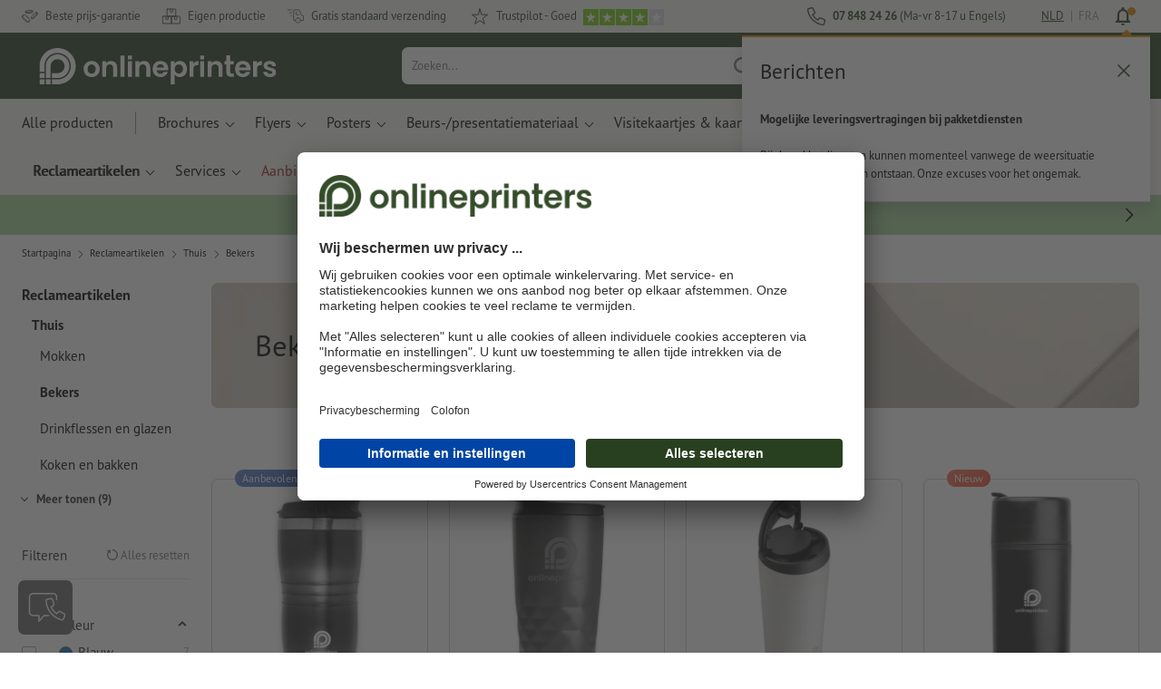

--- FILE ---
content_type: text/html; charset=ISO-8859-1
request_url: https://nl.onlineprinters.be/k/bekers
body_size: 48132
content:
<!DOCTYPE html><html lang="nl"><head><base href="https://nl.onlineprinters.be/$WS/diedruckerei/websale8_shop-diedruckerei/benutzer/templates/14-aa/"><title>Bekers bedrukken - geen verzendkosten | Onlineprinters</title><meta name="description" content="Laat bekers professioneel met logo bedrukken | Vertrouw de marktleidende printspecialist &check; Gratis standaardverzending &check; Topkwaliteit &check; Individueel ontwerp"><link rel="canonical" href="https://nl.onlineprinters.be/k/bekers"><meta name="robots" content="index,follow,noodp,noydir"><meta http-equiv="Content-Type" content="text/html; charset=ISO-8859-1"><meta name="viewport" content="width=device-width, initial-scale=1.0"><meta name="copyright" content="Onlineprinters GmbH, WEBSALE AG"><meta http-equiv="imagetoolbar" content="no"><meta http-equiv="language" content="nl"><meta name="og:image" content="https://nl.onlineprinters.be" /><meta name="thumbnail" content="https://nl.onlineprinters.be" /><link rel="shortcut icon" href="https://nl.onlineprinters.be/favicon.ico?x=1" media="(prefers-color-scheme: dark)"><link rel="shortcut icon" href="https://nl.onlineprinters.be/favicon.ico?x=1" media="(prefers-color-scheme: light)"><meta http-equiv="expires" content="86400"><link rel="alternate" hreflang="nl-BE" href="https://nl.onlineprinters.be/k/bekers">
<link rel="alternate" hreflang="de-LU" href="https://de.onlineprinters.lu/k/becher"><link rel="alternate" hreflang="de-CH" href="https://de.onlineprinters.ch/k/becher"><link rel="alternate" hreflang="fr-CH" href="https://fr.onlineprinters.ch/k/gobelets"><link rel="alternate" hreflang="it-CH" href="https://it.onlineprinters.ch/k/bicchieri"><link rel="alternate" hreflang="en-IE" href="https://www.onlineprinters.ie/k/mugs"><link rel="alternate" hreflang="da-DK" href="https://www.onlineprinters.dk/k/baegere"><link rel="alternate" hreflang="de-IT" href="https://de.onlineprinters.it/k/becher"><link rel="alternate" hreflang="sv-SE" href="https://www.onlineprinters.se/k/baegare"><link rel="alternate" hreflang="fr-BE" href="https://fr.onlineprinters.be/k/gobelets"><link rel="alternate" hreflang="fr-LU" href="https://fr.onlineprinters.lu/k/gobelets"><link rel="alternate" hreflang="en-GB" href="https://www.onlineprinters.co.uk/k/mugs"><link rel="alternate" hreflang="de-AT" href="https://www.onlineprinters.at/k/becher"><link rel="alternate" hreflang="nl-NL" href="https://www.onlineprinters.nl/k/bekers"><link rel="alternate" hreflang="it-IT" href="https://www.onlineprinters.it/k/bicchieri"><link rel="alternate" hreflang="es-ES" href="https://www.onlineprinters.es/k/vasos"><link rel="alternate" hreflang="fr-FR" href="https://www.onlineprinters.fr/k/gobelets"><link rel="alternate" hreflang="de-DE" href="https://www.onlineprinters.de/k/becher"><!-- start Incl-InitializeTepfVariables --><script type="text/javascript">
var opWsVars={
aCountryIso                     : '',
addressPhone                    : '',
basketDeleteAllLink             : '/?websale8=diedruckerei.14-aa',
basketOK                        : 'false',
basketPrNames                   : ''.split(';') || [],
basketPrLinks                   : ''.split(',') || [],
bannerTxtReleaseRequired        : "Verzending na 1-2 werkdagen. Wij wachten vervolgens uw vrijgave, en dienovereenkomstig verschuift zich de voltooiingstermijn en de verzending van uw bestelling.",
bannerTxtProductionTimeOK       : 'Bij ontvangst van de betaling en drukgegevens vóór <b>#deadline# uur</b> wordt uw order vandaag nog in productie genomen. ',
bannerTxtProductionTimePassed   : "Bij ontvangst van de betaling en drukgegevens vóór <b>#deadline# uur</b> van de volgende werkdag beginnen wij nog dezelfde dag met de productie.",
bannerTxtProductionTimeHoliday  : 'Wegens een feestdag begint de productie op de eerstvolgende werkdag.',
basketPrW2pDocIdDelLink         : [],
catIndex                        : '015061',
confirmDeletition               : 'Verwijderen bevestigen',
countryCode                     : 'BE',
currencySymbol                  : '&euro;',
shopCurrencyISOCode             : 'EUR',
close                           : 'Sluiten',
crossSelling                    : false,
crossSellingProduct             : false,
currencyTemplate                : '$price$$whitespace$$currency$',
currencyWhitespace              : ' ',
dateFormatProductionTime        : 'dddd D MMMM YYYY',
dateFormatProductionTimeShort   : 'ddd D MMM',
dateFormatProductionTimeLong    : 'ddd D MMM YYYY',
dateFormatProductionTimeShortDateFns   : "EEEEEE. d MMM",
dateFormatProductionTimeLongDateFns    : "EEEEEE. d MMM yyyy",
dateFormatProductionTimeOutputDateFns  :"EEEEEE. d LLL",
dateFormatProductionTimeTooltip : 'dddd DD.MM.YY [um] HH [Uhr]',
dateFormatDayMonthYear          : 'DD.MM.YYYY',
deadlineDefaultValue            : '12:00',
decimalSeparator                : ",", //Nicht das AnfÃ¼hrungszeichen Ã„ndern -> im 15er Shop entsteht sonst ''' -> JS-Fehler
defaultDeliveryId               : "-ST-DPD-PAKET-30",
defaultDeliveryName             : 'Standaard verzending (DPD)',
externalFilesPath				: '/$WS/diedruckerei/shopdata/web/dist/live/css',
imagePath                       : "/$WS/diedruckerei/shopdata/web/images-shops",
insiderRequestToken             : "81ed32b9e40ca7fe58f0ecd9d1b0d3c69d8aa50b2363bf53080a06e70ecee5",
isAlreadyDesigned               : false,
isArtwork                       : false,
isEssentials                    : false,
isPremiumKunde                  : ''=='A',
isNewCustomer                   : true,
isLoggedIn                      : 'false'=='true',
isPimProduct                    : 'false',
kameleoon                       : false,
languageCode                    : 'nl',
landingPage                     : '',
loginName                       : ' ',
loginEmail                      : '',
prAreaProduct                   : 'false',
prName                          : '',
prNumber                        : '',
productionTimeTimeFormatToday   : "[Vandaag tot] LT",
productionTimeTimeFormatTomorrow  : "[Morgen tot] LT",
productChange                   : '',
productLabelBestPrice           : 'Best Price',
productLabelPremium             : 'Premium',
productLabelCarbonNeutral       : 'Klimaatneutraal',
productLabelTopseller           : 'Topseller',
prodIndex                       : '',
prVatRate                       : '0.00',
reorder                         : '',
searchServiceId                 : '36655F83766F6E26D7AF8E40F0EF0433',
searchLive                      : '06-aa,14-aa',
searchTest                      : '06-aa,14-aa',
sessionId                       : 'd4cd8b6c92e6d02776f9df7698c008f8',
shippingType                    : 'P4',
shopLanguageIETF                : 'nl-BE',
shopLanguageHTML                : 'nl',
shopLanguage                    : 'NLD',
shopId                          : 'diedruckerei',
sitesWithoutConsentBanner       : 'privacybescherming,colofon,av',
standardShippingDPD             : 'Standaard verzending (DPD)',
subShopId                       : '14-aa',
suffix22Name                    : 'ws_input_suffix22',
suffix22Value                   : '',
templateName                    : 'ws_category',
testModus                       : 'false'==='true' ? true : false,
thousandSeparator               : ".", //Nicht das AnfÃ¼hrungszeichen Ã„ndern -> im 15er Shop entsteht sonst ''' -> JS-Fehler
trackingShopLanguageCode        : 'nl',
trackingShopCountryCode         : 'BE',
uploadPreflightOpDateFormat     : 'DD.MM.YYYY hh:mm',
urlHomepage                     : 'https://nl.onlineprinters.be',
userIndex                       : '',
userlikeWidgetKey               : 'f34b66e46541005113bdaa2c7dd04a0e8ccf49c5a513824740fdd373f70108c9',
userlikeChat                    : false,
utcCorrection                   : '',
versandid                       : '',
voucherNumber                   : '',
voucherDeleteBtn                : 'button_voucher_delete_',
wcUsername                      : "",
wcEmail                         : '',
workingDay                      : 'werkdag(en)',
workingDay1                     : 'werkdag',
workingDay2                     : 'werkdagen',
workingDay3                     : '',
wsCharSet                       : 'ISO-8859-1',
wsDateTimeDay                   : '29',
wsDateTimeMonth                 : '01',
wsDateTimeYear                  : '2026',
wsDateTimeHours                 : '09',
wsDateTimeMinutes               : '33',
wsDateTimeSeconds               : '55',
w2pBackendVersionTest           : 'auto',
w2pBackendVersionLive           : 'auto',
w2pDocId                        : '',
globalNumberOfPages             : 'Aantal pagina&apos;s',
globalPrintRun                  : 'Oplage',
globalMotive                    : 'Motieven'
};

(function (vars) {
function getSiteName() {
var siteName=vars.templateName.replace('ws_', '').replace('tpl_', '');
if (['Content_data', 'Default', 'FullWidth', 'Landingpage'].includes(vars.templateName)) {
if ($('link[hreflang="en-GB"]').length) {
siteName=new URL($('link[hreflang="en-GB"]').attr('href')).pathname;
} else if ($('link[hreflang="de-DE"]').length) {
siteName=new URL($('link[hreflang="de-DE"]').attr('href')).pathname;
} else {
siteName=new URL(document.location.href).pathname;
}
}
return siteName;
}
//jquery existiert hier noch nicht, weil es erst spÃ¤ter eingebunden wird.
// deshalb geht $(document).ready() nicht
document.addEventListener('DOMContentLoaded', function (event) {
vars.siteName=getSiteName();
});
})(window.opWsVars);
</script><!-- ende Incl-InitializeTepfVariables --><!-- start Incl-GlobalScriptsAndStyles --><script src="/$WS/diedruckerei/shopdata/shops/libs/jquery/3.5.1/jquery-3.5.1.min.js"></script><script type="text/plain" id="usercentrics-cmp" data-settings-id="rmqZSv8V-" src="https://app.usercentrics.eu/browser-ui/latest/loader.js" async></script><script>
$.ajax({
dataType: "script",
url: "https://app.usercentrics.eu/browser-ui/latest/loader.js",
success: function() {
// Eventhandler uc-consent (wird im Backend von Usercentrics definiert)
$(window).on('uc-consent', function(e) {
const detail=event.detail;
globalObj.helpersObj.log('chat','Consents=', detail);
globalObj.consents.initUsercentrics(e);
if(opWsVars.userlikeChat) {
if (detail.Userlike) {
// Hier den Chat initialisieren
$.ajax({
url: '/$WS/diedruckerei/shopdata/shops/libs/userlike/index.min.js',
dataType: "script",
success: function () {
globalObj.chatObj.startUserLikeChat();
}
});
} else {
if(opWsVars.testModus) console.log('Dem Chat wurde nicht zugestimmt');
}
}
if(opWsVars.kameleoon && detail.Kameleoon) {
kameleoonQueue.push(function() {
if (detail.type !=='implicit') {
if (detail['Kameleoon']) {
Kameleoon.API.Core.enableLegalConsent("BOTH");
} else {
Kameleoon.API.Core.disableLegalConsent("BOTH");
}
}
});
}
// Youtube Banner akzeptiert
if(detail.action=='onUpdateServices' && detail['YouTube Video']) {
modal.setModalGalleryIframeHeight();
}
});
},
error: function() {
console.log('error');
}
});
</script><link rel="preconnect" href="//privacy-proxy.usercentrics.eu"><link rel="preload" href="//privacy-proxy.usercentrics.eu/latest/uc-block.bundle.js" as="script"><script type="application/javascript" src="https://privacy-proxy.usercentrics.eu/latest/uc-block.bundle.js"></script><script>
uc.blockOnly([
'BJz7qNsdj-7', // YouTube is blocked
]);
</script><script defer src="/$WS/diedruckerei/shopdata/shops/libs/moment/2.19.4/moment.min.js"></script><script defer src="/$WS/diedruckerei/shopdata/shops/libs/popper/1.16.1/popper.min.js"></script><script defer src="/$WS/diedruckerei/shopdata/shops/libs/bootstrap/4.5.2/bootstrap.min.js"></script><script defer src="/$WS/diedruckerei/shopdata/shops/libs/clipboard/2.0.11/clipboard.min.js"></script><script src="/$WS/diedruckerei/shopdata/shops/js/bundle-oplib.min.js?v=ae978b0258f7885f" charset="UTF-8"></script><!-- start Incl-GlobalKameleoonScript --><!-- ende Incl-GlobalKameleoonScript --><script defer src="/$WS/diedruckerei/shopdata/shops/js/nobabel/bundle-global-libs.min.js?v=2ef90ffb4bfd5bf2"></script><script defer src="/$WS/diedruckerei/shopdata/shops/libs/moment/2.19.4/locales/nl.js" charset="UTF-8"></script><script src="/$WS/diedruckerei/shopdata/shops/js/bundle-global.min.js?v=7db3e878bd543308" ></script><script>
globalObj.ga4Obj.removeItemLocalStorageGa4(['userIndex']);
</script><link rel="stylesheet" href="/$WS/diedruckerei/shopdata/shops/css/empty.css"><link rel="stylesheet" href="/$WS/diedruckerei/shopdata/shops/css/bundle-global.css?v=1eefdcded1506187" charset="UTF-8"><script>
/*
Holen der Lead-ID aus dem Local Storage oder dem Cookie
Schreiben der Lead-ID in das Suffix21 Feld
*/
function getLeadLocalStorageCookie() {
var cookieNameEQ='guid_'+opWsVars.shopId+'_'+opWsVars.subShopId+'=',
i=0, content, cookiePartArr, cookiePart, guid;
if(localStorage.guid) {
guid=localStorage.getItem('guid');
content='<input type="hidden" name="ws_input_suffix21" value="'+guid+'" autocomplete="off">';
$('form.opidAddressForm').append(content);
return;
} else if(document.cookie.length > 0) {
cookiePartArr=document.cookie.split(';');
for(;i<cookiePartArr.length;i++) {
cookiePart=cookiePartArr[i];
while (cookiePart.charAt(0)==' ') {
cookiePart=cookiePart.substring(1,cookiePart.length);
}
if (cookiePart.indexOf(cookieNameEQ)==0) {
guid=cookiePart.substring(cookieNameEQ.length,cookiePart.length);
content='<input type="hidden" name="ws_input_suffix21" value="'+guid+'">';
$('form.opidAddressForm').append(content);
return;
}
}
}
}
/*
Speichern der Lead-ID aus der URL in den Local Storage des Browsers und in einen Cookie
Verfallen des Cookies: Angaben in Stunden z.B. 8760=1 Jahr
*/
function setLeadLocalStorageCookie() {
var guid=globalObj.helpersObj.getQueryParameter('guid');
if(guid) {
var cookieName='guid_'+opWsVars.shopId+'_'+opWsVars.subShopId,
expires,
date=new Date();
localStorage.setItem('guid',guid);
date.setTime(date.getTime() + (60 * 60 * 1000 * 8760));
expires="expires="+ date.toUTCString();
document.cookie=cookieName + "=" + guid + ";" + expires + ";path=/";
}
}</script><script type="text/javascript">
$(function(){
setLeadLocalStorageCookie();
});
</script><script type="text/javascript">
<!--
var ws_shopid="diedruckerei";
var ws_subshopid="14-aa";
var ws_sid="d4cd8b6c92e6d02776f9df7698c008f8";
var ws_state="Category";
var ws_page_name="Kategorie";
var ws_extid="";
var ws_price_type="net";
var ws_currency="EUR";
var ws_referer="";
var ws_subreferer="";
var ws_http_referer="";
var ws_tp1="";
var ws_tp2="";
var ws_tp3="";
var ws_gclid="";
var ws_test="no";
var ws_login_type="na";
var ws_data_type="advanced";
var ws_cat_name="Reclameartikelen/Thuis/Bekers";
var ws_cat_index="015061";
var ws_basket_positions="0";
var ws_basket_mainpositions="0";
var ws_basket_quantities="0";
var ws_basket_mainquantities="0";
var ws_basket=new Array();
var ws_order="no";
//-->
</script>
<script>(function(){var n=window.emos3.defaults;if(!i(n)){n=window.emos3.defaults={}}n.siteid=ws_shopid;n.subsite=ws_subshopid;if(ws_state){var m=ws_shopid+ws_subshopid+ws_state+j("ws_page_name");if(ws_state==="Category"){m+=ws_cat_name}else{if(ws_state==="Product"){m+=ws_cat_name+ws_prod_name}else{if(ws_state==="ProductRecmd"){m+=ws_cat_name+ws_prod_name}else{if(ws_state==="ProductRecmdConfirm"){m+=ws_cat_name+ws_prod_name}else{if(ws_state==="Notify"){m+=ws_notify_msg}else{if(ws_state==="Template"){m+=ws_template_name}else{if(ws_state==="Login"){m+=ws_login_type+ws_login_error}}}}}}}emos3.pageId=m.substring(0,254)}function d(x){try{if(window.decodeURIComponent){try{return window.decodeURIComponent(x.replace(/\+/g,"%20"))}catch(z){return window.unescape(x)}}else{return window.unescape(x)}}catch(y){return x}}function b(B){var A=B.indexOf("?");if(A>=0){B=B.substr(A+1)}var z={};var x=B.split("&");for(var e=0;e<x.length;e++){var y=x[e].split("=");if(y[1]){z[y[0]]=d(y[1])}else{z[y[0]]=""}}return z}function g(J,G,C){try{if(J){var y=[];var z=0;for(var A=1;A<J.length;A++){var I=J[A];var x=[];x[0]=C;x[1]=t(I[1]);x[2]=t(I[2]);var H=Number(I[8]);x[3]=isFinite(H)?H:I[3];x[4]=t(I[5]);x[5]=1;x[6]=t(I[6]);var B=I[9];x[7]=l(C,B,z);x[8]=B;x[9]=A-1;if(B){z++}var F=j("ws_currency");if(F&&F!=="EUR"){var E=u("ws_exchange_rate");if(E){x[3]=Number(x[3])*E}}y.push(x)}G.ec_Event=y}}catch(D){}}function l(x,z,e){if((x==="buy"||x==="c_add")&&z){var y=op_w2p[e];if(typeof y!=="undefined"){return y}}return null}function t(e){return(e)?e:"empty"}function h(E){var x=k("ws_a_zip");var z=k("ws_a_country")+"/"+x.substring(0,1)+"/"+x.substring(0,2)+"/"+k("ws_a_city")+"/"+x;var F=j("ws_currency");var D=u("ws_basket_total");var B=u("ws_delivery_cost");var A=u("ws_payment_cost");var G=u("ws_basket_total_net");var y=u("ws_web2print_cost_net");var e=u("ws_climateneutral_cost_net");if(F&&F!=="EUR"){var C=u("ws_exchange_rate");if(C){D=D*C;B=B*C;A=A*C;G=G*C;y=y*C;e=e*C}}E.billing=[k("ws_order_number"),k("ws_a_number"),z,D,F,k("ws_delivery_name"),B,k("ws_payment_name"),A,G,y,y?"yes":"no",e,e?"yes":"no"]}function j(e){return(typeof window[e]!="undefined")?window[e]:null}function k(e){return(typeof window[e]!="undefined")?window[e]:"na"}function u(e){if(typeof window[e]=="undefined"){return null}var x=Number(window[e]);if(isFinite(x)){return x}else{return null}}function v(y){var e=j("ws_page_name");switch(ws_state){case"Start":y.content=e;break;case"Category":y.content="Shop/"+e+"/"+j("ws_cat_name");break;case"Product":y.content="Shop/"+e+"/"+j("ws_cat_name")+"/"+j("ws_prod_name");var x=["view",j("ws_prod_number"),j("ws_prod_name"),"0.00",j("ws_cat_name"),"1"];var z=j("ws_prod_index");if(z){x.push(z)}y.ec_Event=[x];break;case"Basket":y.content="Shop/"+e;if(window.ws_order==="yes"){y.content="Shop/"+e;y.orderProcess="0_"+e}break;case"Address":y.content="Service/"+e;if(window.ws_order==="yes"){y.orderProcess="1_0_"+e;y.content="Shop/Kaufprozess/"+e}break;case"DelivAddress":y.content="Service/"+e;if(window.ws_order==="yes"){y.orderProcess="1_1_"+e;y.content="Shop/Kaufprozess/"+e}break;case"PayDeliv":y.content="Service/"+e;if(window.ws_order==="yes"){y.orderProcess="2_"+e;y.content="Shop/Kaufprozess/"+e}break;case"Conditions":y.content="Service/"+e;if(window.ws_order==="yes"){y.orderProcess="3_"+e;y.content="Shop/Kaufprozess/"+e}break;case"PlaceOrder":y.content="Service/"+e;if(window.ws_order==="yes"){y.orderProcess="4_"+e;y.content="Shop/Kaufprozess/"+e}break;case"Confirm":y.content="Service/"+e;if(window.ws_order==="yes"){y.orderProcess="5_"+e;y.content="Shop/Kaufprozess/"+e;g(window.ws_basket,y,"buy");h(y)}break;case"ProductRecmd":y.content="Shop/"+e+"/Formular/"+j("ws_cat_name")+"/"+j("ws_prod_name");break;case"ProductRecmdConfirm":y.content="Shop/"+e+"/Ergebnis/"+j("ws_cat_name")+"/"+j("ws_prod_name");break;case"Voucher":y.content="Shop/"+e;break;case"MemoList":y.content="Shop/"+e;break;case"PrintConfirm":y.content="Shop/Kaufprozess/"+e;break;case"Search":y.content="Shop/"+e;if((typeof(window.ws_search_phrase)!="undefined")&&(typeof(window.ws_search_results)!="undefined")){y.search=[window.ws_search_phrase,window.ws_search_results]}break;case"DirectOrder":y.content="Shop/"+e;break;case"Login":y.content="Shop/Login/"+e;break;case"UserAccount":case"OrderHistory":case"Logout":y.content="Service/"+e;break;case"Notify":y.content="Info/"+e;if(typeof(window.ws_notify_msg)=="string"){y.notify=window.ws_notify_msg.substring(0,127)}break;case"Template":y.content="Info/"+e+"/"+window.ws_template_name;if(window.em_ignore){emos3.config.EMOS_DO_NOT_TRACK=true}break;case"AddBasket":y.content="Shop/"+e;g(window.ws_add_basket,y,"c_add");break;case"DelBasket":y.content="Shop/"+e;g(window.ws_del_basket,y,"c_rmv");break;default:y.content="Unknown/"+ws_state+"/"+e}}function r(A){try{if(!A){return"http://unknown"}if(A.substr(0,4)!=="http"){A="http://"+A}var x=A.split("/");if(x.length>3){x.length=3}A=x.join("/");var B=A.indexOf("?");if(B>=0){A=A.substring(0,B)}var z=A.indexOf("#");if(z>=0){A=A.substring(0,z)}}catch(y){}return A.substring(0,127)}function o(e){if(typeof(ws_emcs0)=="string"){e.crossData=[ws_emcs0,ws_emcs1,ws_emcs2i,ws_emcs3i,ws_emcs2,ws_emcs3]}}function i(e){return typeof e==="object"&&e!==null}function w(e){var x=window.emosCustomProperties;if(i(x)){for(var y in x){if(x.hasOwnProperty(y)){e[y]=x[y]}}}}function q(z,x,D){var C=(window.ws_http_referer)?window.ws_http_referer:null;var e=(window.ws_affiliate_provider)?window.ws_affiliate_provider:null;x.customReferrer=C;var A=r(C);var y=null;if(ws_tp1){y=ws_tp1}else{if(D.emsrc){y=D.emsrc}}if(window.ws_referer||e||window.ws_gclid){var B;if(window.ws_referer){if(window.ws_subreferer){B=window.ws_referer+"/"+window.ws_subreferer}else{B=window.ws_referer}if(e){B="Affiliate/"+B+"/"+e}}else{if(e){B="Affiliate/"+e}else{if(window.ws_gclid){if(!y){y="kw"}if(y==="kw"){B="google auto tagging"}}}}if(y==="kw"){x.cookie={adword:B,ref:A,source:y};if(window.ws_gclid){x.cookie.gclid=window.ws_gclid}z.source=y;if(ws_tp2&&ws_tp1==="kw"){x.cookie.amktid=ws_tp2}}else{if(y==="nl"){x.cookie={news:B,source:y};z.source=y;if(ws_tp2){x.cookie.newsmid=ws_tp2}if(ws_tp3){z.newsuid=ws_tp3}}else{x.cookie={campaign:B,ref:A,source:"cp"};z.source="cp"}}if(D.empid){x.cookie.empid=D.empid}if(D.empcode){x.cookie.empcode=D.empcode}if(D.empcode2){x.cookie.empcode2=D.empcode2}}}if(typeof(window.ws_shopid)!="undefined"){var a={config:{customMktDetect:true}};var f;try{f=b(top.location.search)}catch(s){f=b(location.search)}v(a);q(a,a.config,f);o(a.config);w(a);if(typeof(window.ws_login_type)!="undefined"){a.wsLog=window.ws_login_type}var c=j("ws_currency");if(c&&c!=="EUR"){var p=u("ws_exchange_rate");if(p){a.currency=[c,p]}}window.emos3.send(a)}})();</script><!-- Start Incl-GTMDataLayer --><script type="text/javascript" async>
var op_prod_number='';
var op_voucher_value='-0,00';
if (typeof(ws_template_name)==='undefined') { var ws_template_name=''; }
if (typeof(ws_cat_index)==='undefined') { var ws_cat_index=''; }
if (typeof(ws_cat_name)==='undefined') { var ws_cat_name=''; }
if (typeof(ws_prod_index)==='undefined') { var ws_prod_index=''; }
if (typeof(ws_prod_number)==='undefined') { var ws_prod_number=''; }
if (typeof(op_prod_number)==='undefined') { var op_prod_number=''; }
if (typeof(ws_basket_total_net)==='undefined') { var ws_basket_total_net=''; }
if (typeof(ws_basket_subtotal_net)==='undefined') { var ws_basket_subtotal_net=''; }
if (typeof(ws_currency)==='undefined') { var ws_currency=''; }
if (typeof(ws_order_number)==='undefined') { var ws_order_number=''; }
if (typeof(ws_login_type)==='undefined') { var ws_login_type=''; }
if (typeof(ws_basket)==='undefined') { var ws_basket=[]; }
if (typeof(ws_add_basket)==='undefined') { var ws_add_basket=[]; }
if (typeof(ws_basket[1])==='undefined') { ws_basket[1]=[]; }
if (typeof(ws_add_basket[1])==='undefined') { ws_add_basket[1]=[]; }
if (typeof(basket_prod_index)==='undefined') { var basket_prod_index=''; }
if (typeof(basket_add_prod_index)==='undefined') { var basket_add_prod_index=''; }
if (typeof(finalEncodedEmailAddress)==='undefined') { var finalEncodedEmailAddress=''; }
if (typeof(ws_add_basket_subtotal)==='undefined') { var ws_add_basket_subtotal=''; }
if (typeof(op_w2p)==='undefined') { var op_w2p=''; }
if (typeof(op_voucher_value)==='undefined') { var op_voucher_value=''; }
if (typeof(op_preflight_uploader_status)==='undefined') { var op_preflight_uploader_status=''; }
if (typeof(op_preflight_uploader_order_number)==='undefined') { var op_preflight_uploader_order_number=''; }
if (typeof(op_preflight_uploader_access_point)==='undefined') { var op_preflight_uploader_access_point=''; }
var array_basket_exists="ws_basket";
if (typeof window[array_basket_exists]=="object") {
if (typeof(ws_basket[1][6])		!='undefined') {
var basket_prod_index=ws_basket[1][6];
basket_prod_index=basket_prod_index.substr(0,3);
}
}
var array_add_basket_exists="ws_add_basket";
if (typeof window[array_add_basket_exists]=="object") {;
if ( typeof(ws_add_basket[1][6]) !=='undefined' ) {
var basket_add_prod_index=ws_add_basket[1][6];
basket_add_prod_index=basket_add_prod_index.substr(0,3);
}
}
var oderFunnelStates=['Address', 'PayDeliv', 'PlaceOrder', 'Confirm'];
var ws_customer_type;

if ( ws_login_type !=='login' && ws_login_type !=='register' && oderFunnelStates.indexOf(ws_state) > -1 ){
ws_customer_type='gast';
} else {
ws_customer_type=ws_login_type;
}
dataLayer=[{
'op_date': new Date(),
'tm_w2p' : op_w2p,
'tm_subshopid' : ws_subshopid,																						
'tm_page_name': ws_page_name,																						
'tm_template_name' : ws_template_name,																				
'tm_cat_index' : ws_cat_index,																						
'tm_cat_name' : ws_cat_name,																						
'tm_prod_index' : ws_prod_index,																					
'tm_prod_number' : op_prod_number,																					
'tm_state' : ws_state,																								
'tm_basket_total_net' : ws_basket_total_net,																		
'tm_currency' : ws_currency,																						
'tm_order_number' : ws_order_number,																				
'tm_login_type' : ws_login_type,																					
'tm_customer_type' : ws_customer_type,																				
'tm_basket_prod_number' : ws_basket[1][1],																			
'tm_basket_cat_name' : ws_basket[1][5],																				
'tm_basket_prod_index' : ws_basket[1][6],																			
'tm_add_basket_prod_number' : ws_add_basket[1][1],																	
'tm_add_basket_prod_index' : ws_add_basket[1][6],																	
'tm_email': finalEncodedEmailAddress,																				
'tm_add_basket_subtotal': ws_add_basket_subtotal,																																			
'tm_voucher_value': op_voucher_value,                                                                               'tm_premcustomer': '',
'regUser': 'false',
'campaign': '',
'transactionId': ws_order_number,
'transactionAffiliation': ws_login_type,
'transactionTotal': ws_basket_total_net,
'transactionCurrency': ws_currency,
'transactionProducts': [{
'sku': ws_basket[1][1],
'name': ws_basket[1][2],
'category': basket_prod_index,
'price': ws_basket_subtotal_net,
'quantity': 1,
'currency': ws_currency
}],
'preflightUploader': [{
'tm_preflight_uploader_status' : op_preflight_uploader_status,
'tm_preflight_uploader_order_number' : op_preflight_uploader_order_number,
'tm_preflight_uploader_access_point' : op_preflight_uploader_access_point
}]
}];
productNumberLayer=[];
setPriceLayer=[];
</script><!-- Ende Incl-GTMDataLayer --><script src="/$WS/diedruckerei/shopdata/shops/libs/selectric/1.13.0/selectric/jquery.selectric.min.js"></script><style>
.d-14-aa-block{
display: block!important;
}
.d-14-aa-inline{
display: inline!important;
}
.d-14-aa-inline-block{
display: inline-block!important;
}
.d-14-aa-flex{
display: flex!important;
}
.d-14-aa-inline-flex{
display: inline-flex!important;
}</style><script>$(function(){$('body').addClass('shop-14-aa liveModus')});</script><script>
globalObj.uCircumflex='\u00FB';
</script><!-- ende Incl-GlobalScriptsAndStyles --><script src="/$WS/diedruckerei/shopdata/shops/js/bundle-category.min.js?v=7a24b3ff290670f9"></script><link rel="stylesheet" href="/$WS/diedruckerei/shopdata/shops/css/bundle-category.css?v=caeafb7fa2bd1329"><link rel="stylesheet" href="https://cdnjs.cloudflare.com/ajax/libs/ion-rangeslider/2.3.0/css/ion.rangeSlider.min.css"/>
<!-- start Incl-TestScriptsAndStyles --><!-- ende Incl-TestScriptsAndStyles. --><!-- start Incl-GlobalGoogleTagManagerScript --><script>
(function(w,d,s,l,i){w[l]=w[l]||[];w[l].push({'gtm.start':new Date().getTime(),event:'gtm.js'});var f=d.getElementsByTagName(s)[0],j=d
.createElement(s),dl=l!='dataLayer'?'&l='+l:'';j.async=true;j.src='https://nl.onlineprinters.be/insights/gtm.js?id='+i+dl;f.parentNode
.insertBefore(j,f);})(window,document,'script','dataLayer','GTM-MLQB4BL');
</script><script>
window.dataLayer=window.dataLayer || [];
function gtag(){ dataLayer.push(arguments); }
//OPWEB-4057 Implementierung Google Consent Mode v2
gtag('consent', 'default', {
ad_storage: 'denied',
ad_user_data: 'denied',
ad_personalization: 'denied',
analytics_storage: 'denied',
wait_for_update: 2000 // milliseconds to wait for update
});
gtag('js', new Date());
</script><script>
window.uetq=window.uetq || [];
window.uetq.push('consent', 'default', {
'ad_storage': 'denied'
});
window.uetq2=window.uetq2 || [];
window.uetq2.push('consent', 'default', {
'ad_storage': 'denied'
});
</script><!-- ende Incl-GlobalGoogleTagManagerScript --></head><body class="op ws_category">
<noscript><iframe src="https://www.googletagmanager.com/ns.html?id=GTM-MLQB4BL" height="0" width="0" style="display:none;visibility:hidden"></iframe></noscript><!-- start Incl-Header --><!-- A-UserSubTotalDiscount: 0 --><!-- A-ProductDependendDiscountRateList:  -->   <a href="#main" class="skipToMainContentLink opidScrollTo">Ga naar de hoofdinhoud</a><header class="header opidHeader" data-threshold="300" data-sticky="false"><script>
if (!globalObj.isMobile('breakpoint-xl')) {
$('.opidHeader').addClass('headerDesktop');
}</script><div class="headerMeta" aria-label="Meta Navigation"><div class="container-fluid container-xl h-100"><div class="row h-100 align-items-center"><div class="col-auto mr-auto"><ul class="headerMetaUsps"><li class="headerMetaUspsItem"><svg class="headerMetaUspsIcon icon iconDelivery"><use href="/$WS/diedruckerei/shopdata/web/images-shops/shops/icons/global.svg#icon-best-price"></use></svg>Beste prijs-garantie
</li><li class="headerMetaUspsItem"><svg class="headerMetaUspsIcon icon"><use href="/$WS/diedruckerei/shopdata/web/images-shops/shops/icons/global.svg#icon-production"></use></svg>Eigen productie
</li><li class="headerMetaUspsItem"><svg class="headerMetaUspsIcon icon iconDelivery"><use href="/$WS/diedruckerei/shopdata/web/images-shops/shops/icons/global.svg#icon-delivery"></use></svg>Gratis standaard verzending
</li><!-- start Incl-TrustPilotLogic --><!-- TrustScore: 4.1 -->
<!-- ende Incl-TrustPilotLogic --><li class="headerMetaUspsItem"><svg class="headerMetaUspsIcon icon"><use href="/$WS/diedruckerei/shopdata/web/images-shops/shops/icons/global.svg#icon-star-rate"></use></svg>Trustpilot - Goed<img class="pl-2" src="https://images-static.trustpilot.com/api/stars/4/128x24.png" width="96" height="18" alt="Trustpilot"/></li></ul></div><div class="col-auto"><ul class="headerMetaUsps"><li class="headerMetaUspsItem opidHeaderMetaPhone "><svg class="headerMetaUspsIcon icon"><use href="/$WS/diedruckerei/shopdata/web/images-shops/shops/icons/global.svg#icon-16-phone"></use></svg><strong>07 848 24 26</strong> (Ma-vr 8-17 u Engels)
</li><li class="headerMetaUspsItem ml-5 d-none d-md-inline-block"><span class="headerMetaActiveLanguage">NLD</span><span class="headerMetaLanguageDivider ml-2 mr-2">|</span><a href="https://fr.onlineprinters.be/k/gobelets" class="headerMetaLanguage d-inline">FRA</a></li><!-- start Incl-NotificationCenter -->
<script>
globalObj.notificationCenter.notificationCenterIds=["62",];
</script><li class="headerMetaUspsItem ml-3 headerCTAItem opidCTAItem opidCTANotification" style="height: 15px;"><div class="headerCTAWrapper position-relative pb-3"><div class="headerCTACount headerCTACountSmall d-none opidNotificationCount"> </div><svg class="headerMetaUspsIcon icon"><use href="/$WS/diedruckerei/shopdata/web/images-shops/shops/icons/global.svg#icon-bell"></use></svg></div><div class="headerCTAFlyout opidCTAFlyout notificationCTAFlyout"><div class="notificationFlyout mt-4"><div class="headerLoginTitle pt-0 pr-4 pb-0 pl-4">
Berichten
<button class="headerMainNavToggle opidNotificationFlyoutClose" aria-label="Sluiten"><svg class="icon"><use href="/$WS/diedruckerei/shopdata/web/images-shops/shops/icons/global.svg#icon-24-close"/></svg></button></div><div class="d-flex w-100 flex-wrap">
<!-- start Incl-NotificationCenterContent -->
<div data-notifyid="62" class="px-0 py-2 p-xl-4 notificationFlyoutContent opidNotificationCenterId" style="order: -1"><b>Mogelijke leveringsvertragingen bij pakketdiensten</b><br><br>Bij de pakketdiensten kunnen momenteel vanwege de weersituatie leveringsvertragingen ontstaan. Onze excuses voor het ongemak.</div><!-- Ende Incl-NotificationCenterContent --></div></div></div></li><!-- Ende Incl-NotificationCenter --></ul></div></div></div></div><div class="headerMain"><div class="container-fluid container-xl"><div class="row align-items-center"><div class="col-2 col-sm-1 cursor-pointer headerNavToggle opidHeaderNavOpen "><button class="navbar-toggler" type="button" data-toggle="offcanvas" data-target="#navbarProducts" aria-controls="navbarProducts" aria-expanded="false" aria-label="Toggle navigation"><svg class="icon"><use href="/$WS/diedruckerei/shopdata/web/images-shops/shops/icons/global.svg#icon-24-menu"></use></svg></button></div><div class="col-8 col-sm-5  col-xl-4 headerLogoWrapper"><div class="headerLogo  " style="max-width:none;"><a href="https://nl.onlineprinters.be" title="Onlineprinters" class="opidOpLogo d-flex text-decoration-none" data-ga="logo"><svg class="icon iconLogo" viewBox="0 0 280 42.91"><use href="/$WS/diedruckerei/shopdata/web/images-shops/shops/icons/global.svg#icon-logo-onlineprinters-new"></use></svg></a></div></div><div class="col-4 justify-content-center text-center headerSearch opidHeaderSearch pt-2 pb-2"><!-- Suche Desktop--><div class="input-group headerSearchInputGroup opidHeaderSearchInputGroup mt-1 mb-1 d-none d-md-flex" role="search"><input type="text" name="search_input" class="form-control opidSearchInput searchInput" id="search-main" placeholder="Zoeken..." autocomplete="off" aria-label="Zoeken" /><div class="input-group-prepend"><div class="input-group-text"><button type="button" class="headerSearchBtn opidHeaderSearchBtn" aria-label="Zoeken"><svg class="icon"><use href="/$WS/diedruckerei/shopdata/web/images-shops/shops/icons/global.svg#icon-search"></use></svg></button></div></div></div><!-- Suche Tablet sm (mobile flyout)--><div class="input-group headerSearchInputGroup opidHeaderSearchInputGroup mt-1 mb-1 d-none d-sm-flex d-md-none" role="search"><input type="text" name="search_input" class="form-control opidSearchInput searchInput opidSearchInputMobile" id="search-main-mobile" placeholder="Zoeken..." autocomplete="off" aria-label="Zoeken" /><div class="input-group-prepend"><div class="input-group-text"><button type="button" class="headerSearchBtn opidHeaderSearchBtn" aria-label="Zoeken"><svg class="icon"><use href="/$WS/diedruckerei/shopdata/web/images-shops/shops/icons/global.svg#icon-search"></use></svg></button></div></div></div></div><div class="col d-flex justify-content-end col-2 col-xl-4 text-right headerCTARight"><ul class="headerCTA flex-shrink-0"><li id="headerCTALoginAjax" class="headerCTAItem headerCTAMobile opidCTAItem"><a class="headerCTALink headerCTALinkLogin opidHeaderCTALink opidMobileLogin " href="https://nl.onlineprinters.be/?websale8=diedruckerei.14-aa&type=LoginUser&otp2=combinedlogin" data-ga="login"><div class="headerCTAWrapper"><svg class="headerCTAIcon icon"><use href="/$WS/diedruckerei/shopdata/web/images-shops/shops/icons/global.svg#icon-24-profile"></use></svg><div class="headerCTAText">Inloggen</div></div></a><div class="headerCTAFlyout opidCTAFlyout">
<!-- start Incl-HeaderCTAFlyoutLogin--><div class="headerCTAFlyoutWrapper"><div class="headerCTAFlyoutClose opidCTAFlyoutClose"><svg class="headerCTAIcon icon"><use href="/$WS/diedruckerei/shopdata/web/images-shops/shops/icons/global.svg#icon-24-close" /></svg></div><div class="headerCTAFlyoutLogin"><form class="opidFormValidation opidHeaderLoginForm" action="https://nl.onlineprinters.be/websale8/" method="post" id="headerLoginForm" novalidate>
<input type="hidden" name="Ctx" value="%7bver%2f8%2fver%7d%7bst%2f40c%2fst%7d%7bcmd%2f0%2fcmd%7d%7bm%2fwebsale%2fm%7d%7bs%2fdiedruckerei%2fs%7d%7bl%2f14%2daa%2fl%7d%7bmi%2f015061%2fmi%7d%7bpoh%2f1%2fpoh%7d%7bssl%2fx%2fssl%7d%7bmd5%2f8ada5de3c653d61060a1320adfdb5c34%2fmd5%7d">
<input type="hidden" name="csrf_antiforge" value="7CD39D376219DF28739D9DD71DE5BCBD">
<div class="headerLoginTitle">Hartelijk welkom</div><div class="formFieldGroup"><div class="formFieldWrapper"><input autocomplete="off" required type="text" class="formFieldInput opidFormFieldInput required" name="input_login_email" id="login_email" value="" /><label for="login_email" class="formFieldLabel">E-mailadres</label></div><div class="formFieldError">
Voer uw e-mailadres in
</div></div><div class="formFieldGroup"><div class="formFieldWrapper"><input autocomplete="off" required type="password" class="formFieldInput opidFormFieldInput required" value="" name="input_login_pw" id="loginPass" /><label for="loginPass" class="formFieldLabel">Wachtwoord</label><div class="formFieldIcon opidLoginPass"><svg class="icon iconShow"><use href="/$WS/diedruckerei/shopdata/web/images-shops/shops/icons/global.svg#icon-24-preview" /></svg><svg class="icon iconHide"><use href="/$WS/diedruckerei/shopdata/web/images-shops/shops/icons/global.svg#icon-24-preview-b" /></svg></div></div><div class="formFieldError">
Voer uw wachtwoord in
</div></div><div class="headerLoginCTA"><button type="submit" class="buttonCTAprimary opidHeaderLoginButton">Inloggen</button></div></form><div class="headerLoginLinks"><a href="https://nl.onlineprinters.be/?websale8=diedruckerei.14-aa&type=LoginUser&otploginstate=password" class="headerLoginLink">
wachtwoord vergeten?
</a><a href="https://nl.onlineprinters.be/?websale8=diedruckerei.14-aa&type=LoginUser&otploginstate=register" class="headerLoginLink">
Registreren
</a></div><a href="https://nl.onlineprinters.be/c/lp/nieuwsbrief?nl_source=header_flyout_wrapper" aria-label="Newsletter"><div class="newDiscountWrapper px-4 py-4 d-none d-xl-flex align-items-center" style="background-image: url('/$WS/diedruckerei/shopdata/web/images-shops/shops/teaser/flyout_nl-anmeldung_NL.png');" ></div></a></div><div class="loginPreloaderWrapper"></div></div><!-- ende Incl-HeaderCTAFlyoutLogin--></div></li><li class="navbarNavHelp headerCTAItem"><a class="headerCTALink opidHeaderCTALink" href="https://nl.onlineprinters.be/c/help" data-ga="help"><svg class="headerCTAIcon icon"><use href="/$WS/diedruckerei/shopdata/web/images-shops/shops/icons/global.svg#icon-16-question"></use></svg><div class="headerCTAText">Help</div></a></li><li class="headerCTAItem"><a class="headerCTALink opidHeaderCTALink" href="https://nl.onlineprinters.be/?websale8=diedruckerei.14-aa&type=memolist" data-ga="memolist"><div id="headerCTACountMemolist"></div><svg class="headerCTAIcon icon"><use href="/$WS/diedruckerei/shopdata/web/images-shops/shops/icons/global.svg#icon-24-star"></use></svg><div class="headerCTAText">Lijst</div></a></li><li class="headerCTAItem opidCTAItem headerCTATablet opidCTAItemBasket"><a class="headerCTALink opidHeaderCTALink" href="https://nl.onlineprinters.be/?websale8=diedruckerei.14-aa" data-breakpoint-flyout="breakpoint-xs" data-ga="basket"><div class="headerCTAWrapper opidHeaderCTAWrapperBasket"><div id="basketMainPositionsAjax"></div><svg class="headerCTAIcon icon"><use href="/$WS/diedruckerei/shopdata/web/images-shops/shops/icons/global.svg#icon-24-cart"></use></svg><div class="headerCTAText">Winkelwagen</div></div></a><div class="headerCTAFlyout opidCTAFlyout" id="headerCTAFlyoutBasket">
<ul class="headerCartList"><li class="headerCartItem"><div>Uw winkelwagen is leeg.</div></li></ul></div></li></ul></div></div><div class="row pl-4 pr-4 pt-1 pb-1 pt-sm-0 pb-sm-0 headerMainNavItemMobileSearch opidHeaderNavItem d-md-none"><div class="headerSearchMobile opidHeaderSearchMobile w-100 mb-sm-0"><div class="input-group opidHeaderSearchInputGroup d-sm-none" role="search"><div class="input-group-prepend"><div class="input-group-text"><button type="button" class="headerSearchBtn opidHeaderSearchBtn" aria-label="Zoeken"><svg class="icon"><use href="/$WS/diedruckerei/shopdata/web/images-shops/shops/icons/global.svg#icon-search"></use></svg></button></div></div><svg class="icon iconSearchDelete opidSearchDelete position-absolute cursor-pointer"><use href="/$WS/diedruckerei/shopdata/web/images-shops/shops/icons/global.svg#icon-delete-arrow"></use></svg><input type="text" name="search_input" class="form-control searchInputMobile opidSearchInput opidSearchInputMobile" id="search-mobile" placeholder="Zoeken..." autocomplete="off" aria-label="Zoeken" /></div><div class="headerSearchFlyout headerSearchFlyoutMobile opidSearchFlyout opidSearchMobile"><div class="container-fluid container-xl opidSearchFlyoutContainer"><div class="row justify-content-between searchGroup opidSearchGroup"></div></div></div></div></div></div></div> <div class="voucherCampaignBannerHeaderWrapper opidVoucherCampaignBannerHeaderWrapper d-block d-xl-none" style=""><div class="container-fluid container-xl voucherCampaignBannerHeader"><div class="row align-items-center justify-content-between"><div class="col-12 text-center"><div class="voucherCampaignBannerHeaderSliderWrapper opidVoucherCampaignBannerHeaderSliderWrapper w-100 position-relative"><button class="voucherCampaignBannerHeaderButton voucherCampaignBannerHeaderButtonPrev opidVoucherCampaignBannerHeaderButtonPrev d-none"  style="" title="Vorige"><svg class="icon iconNavigation"><use href='/$WS/diedruckerei/shopdata/web/images-shops/shops/icons/global.svg#icon-16-small-right'/></svg></button><div class="voucherCampaignBannerHeaderSlider opidVoucherCampaignBannerHeaderSlider">
<div class="voucherCampaignBannerHeaderSlide text-center"><span>Kickstart 2026: tot wel 20 % korting op flyers, folders en visitekaartjes </span><span class="opidVoucherCampaignBannerHeaderCode font-weight-bold"></span><button type="button" class="btn opidCopyToClipboard opidIconVoucherCampaignBannerHeaderCopy pl-0 py-0 pr-0 d-none" aria-label="Kopiëren" data-toggle="tooltip" data-placement="bottom" offset="0 3px" title="Kopiëren" data-clipboard-text="" data-clipboard-msg=""><svg class="icon iconVoucherCampaignBannerCopy mx-1 mb-2 cursor-pointer"><use href="/$WS/diedruckerei/shopdata/web/images-shops/shops/icons/global.svg#icon-copy"/></svg></button><div class="voucherCampaignBannerHeaderLinkWrapper d-block d-lg-inline text-center"><a href="/c/lp/kickstart" class="ml-sm-5" style=""><b>Nu bestellen</b></a></div></div><div class="voucherCampaignBannerHeaderSlide text-center"><span><b>Onze beste prijs-garantie</b> &ndash; uw voordeel!  </span><span class="opidVoucherCampaignBannerHeaderCode font-weight-bold"></span><button type="button" class="btn opidCopyToClipboard opidIconVoucherCampaignBannerHeaderCopy pl-0 py-0 pr-0 d-none" aria-label="Kopiëren" data-toggle="tooltip" data-placement="bottom" offset="0 3px" title="Kopiëren" data-clipboard-text="" data-clipboard-msg=""><svg class="icon iconVoucherCampaignBannerCopy mx-1 mb-2 cursor-pointer"><use href="/$WS/diedruckerei/shopdata/web/images-shops/shops/icons/global.svg#icon-copy"/></svg></button><div class="voucherCampaignBannerHeaderLinkWrapper d-block d-lg-inline text-center"><a href="/c/lp/kwaliteit-service-vertrouwen?opt_source=rtb-best-pricet#rtb-3" class="ml-sm-5" style="">Meer informatie </a></div></div><div class="voucherCampaignBannerHeaderSlide text-center"><span>Zonder toeslag: PEFC-gecertificeerd papier voor brochures en catalogi. </span><span class="opidVoucherCampaignBannerHeaderCode font-weight-bold"></span><button type="button" class="btn opidCopyToClipboard opidIconVoucherCampaignBannerHeaderCopy pl-0 py-0 pr-0 d-none" aria-label="Kopiëren" data-toggle="tooltip" data-placement="bottom" offset="0 3px" title="Kopiëren" data-clipboard-text="" data-clipboard-msg=""><svg class="icon iconVoucherCampaignBannerCopy mx-1 mb-2 cursor-pointer"><use href="/$WS/diedruckerei/shopdata/web/images-shops/shops/icons/global.svg#icon-copy"/></svg></button><div class="voucherCampaignBannerHeaderLinkWrapper d-block d-lg-inline text-center"><a href="/c/lp/gecertificeerd-papier" class="ml-sm-5" style="">Meer informatie</a></div></div></div><button class="voucherCampaignBannerHeaderButton voucherCampaignBannerHeaderButtonNext opidVoucherCampaignBannerHeaderButtonNext" style="" title="Volgende"><svg class="icon iconNavigation" data-ct=""><use href='/$WS/diedruckerei/shopdata/web/images-shops/shops/icons/global.svg#icon-16-small-right'/></svg></button></div></div></div></div></div><!-- start Incl-TrustPilotLogic --><!-- TrustScore: 4.1 -->
<!-- ende Incl-TrustPilotLogic --><div class="container-fluid container-xl" style="background:transparent linear-gradient(0deg, #E3DECE69 0%, #E6DFCE36 100%) 0% 0% no-repeat padding-box;"><div class="row d-xl-none"><div class="col d-flex flex-wrap py-1 justify-content-center my-auto align-items-center"><p class="px-2 d-none d-md-inline"><b>Goed</b></p><img class="px-2" src="https://images-static.trustpilot.com/api/stars/4/128x24.png" width="90" height="17" alt="TrustPilot" /><a href="https://nl-be.trustpilot.com/review/onlineprinters.be" target="_blank"><img class="px-2 pb-1" src="https://images-static.trustpilot.com/api/logos/light-bg/logo.svg" alt="Trustpilot" height="24" width="96"></a></div></div></div><div class="headerSearchFlyout opidSearchFlyout d-none d-sm-block"><div class="container-fluid container-xl opidSearchFlyoutContainer"><div class="row justify-content-between searchGroup opidSearchGroup"></div><div class="d-none opidTopCategoriesContent"></div></div></div><nav class="navbar navbar-expand-xl" role="navigation" aria-label="Alle producten"><div class="container-fluid container-xl navbar-collapse offcanvas-collapse" id="navbarProducts"><ul class="navbar-nav opidNavbarNav"><span class="headerMainNavItemClose d-xl-none"><button class="headerMainNavToggle opidHeaderNavClose opidHeaderNavItemClose" aria-label="Sluiten" data-ga="navClose"><svg class="icon"><use href="/$WS/diedruckerei/shopdata/web/images-shops/shops/icons/global.svg#icon-24-close"></use></svg></button></span><li class="nav-item first pl-1 pl-xl-0" data-menutracking="Alle producten"><a class="nav-link" href="/productoverzicht" aria-label="Alle producten"><span>Alle producten</span></a></li><li class="nav-item dropdown dropdown-full pl-1 pl-xl-0" data-menutracking="Brochures"><button class="navbar-text dropdown-toggle opidDropdownToggle" role="button" data-toggle="dropdown" aria-haspopup="true" aria-expanded="false" id="level1_1" aria-label="Brochures">Brochures</button><div class="dropdown-menu" aria-labelledby="level1_1"><div class="dropdown-item backCloseWrapper"><div class="container-fluid container-xl"><div class="row"><span class="headerMainNavItemClose d-xl-none"><button class="headerMainNavBack opidHeaderMainNavBack" aria-label="Vorige"><svg class="icon"><use href="/$WS/diedruckerei/shopdata/web/images-shops/shops/icons/global.svg#icon-24-back"></use></svg></button><span class="navbar-text">Brochures</span><button class="headerMainNavToggle opidHeaderNavItemClose" aria-label="Sluiten" data-ga="navClose"><svg class="icon"><use href="/$WS/diedruckerei/shopdata/web/images-shops/shops/icons/global.svg#icon-24-close"></use></svg></button></span><div class="col-12 nav-item d-xl-none"><a class="nav-link" href="https://nl.onlineprinters.be/k/brochure" aria-label="Toon alle brochures"><div class="showAll"><span>Toon alle brochures</span></div></a></div><div class="col-12 col-xl-2 nav-item"  data-menutracking="Brochures geniet"><a class="nav-link" href="https://nl.onlineprinters.be/k/brochure-geniet" aria-label="Brochures geniet"><div class="level1 opidLevel1"><div class="d-none d-xl-block level1ImageWrapper" style="background-color: #DED8CA"><picture><source type="image/webp" srcset="/$WS/diedruckerei/shopdata/web/images-shops/shops/menu/2025_kategoriebild-navigation_BROSCHUEREN-KLAMMERHEFTUNG.webp"><img src="/$WS/diedruckerei/shopdata/web/images-shops/shops/menu/2025_kategoriebild-navigation_BROSCHUEREN-KLAMMERHEFTUNG.jpg" alt="Brochures geniet" loading="lazy"></picture></div><div class="caption"><strong>Brochures</strong><span class="opidLevel1Subline">geniet</span></div></div></a></div><div class="col-12 col-xl-2 nav-item"  data-menutracking="Catalogus gelijmd"><a class="nav-link" href="https://nl.onlineprinters.be/k/catalogi-gelijmd" aria-label="Catalogus gelijmd"><div class="level1 opidLevel1"><div class="d-none d-xl-block level1ImageWrapper" style="background-color: #DED8CA"><picture><source type="image/webp" srcset="/$WS/diedruckerei/shopdata/web/images-shops/shops/menu/2025_kategoriebild-navigation_BROSCHUEREN-KLEBEFALZ.webp"><img src="/$WS/diedruckerei/shopdata/web/images-shops/shops/menu/2025_kategoriebild-navigation_BROSCHUEREN-KLEBEFALZ.jpg" alt="Catalogus gelijmd" loading="lazy"></picture></div><div class="caption"><strong>Catalogus</strong><span class="opidLevel1Subline">gelijmd</span></div></div></a></div><div class="col-12 col-xl-2 nav-item"  data-menutracking="Brochures digitale druk"><a class="nav-link" href="https://nl.onlineprinters.be/k/brochures-digitale-druk" aria-label="Brochures digitale druk"><div class="level1 opidLevel1"><div class="d-none d-xl-block level1ImageWrapper" style="background-color: #DED8CA"><picture><source type="image/webp" srcset="/$WS/diedruckerei/shopdata/web/images-shops/shops/menu/2025_kategoriebild-navigation_BROSCHUEREN-DIGITALDRUCK.webp"><img src="/$WS/diedruckerei/shopdata/web/images-shops/shops/menu/2025_kategoriebild-navigation_BROSCHUEREN-DIGITALDRUCK.jpg" alt="Brochures digitale druk" loading="lazy"></picture></div><div class="caption"><strong>Brochures</strong><span class="opidLevel1Subline">digitale druk</span></div></div></a></div><div class="col-12 col-xl-2 nav-item"  data-menutracking="Brochures eco-/natuurpapier"><a class="nav-link" href="https://nl.onlineprinters.be/k/brochures-eco-natuurpapier" aria-label="Brochures eco-/natuurpapier"><div class="level1 opidLevel1"><div class="d-none d-xl-block level1ImageWrapper" style="background-color: #DED8CA"><picture><source type="image/webp" srcset="/$WS/diedruckerei/shopdata/web/images-shops/shops/menu/2025_kategoriebild-navigation_BROSCHUEREN-NATUR-OEKO.webp"><img src="/$WS/diedruckerei/shopdata/web/images-shops/shops/menu/2025_kategoriebild-navigation_BROSCHUEREN-NATUR-OEKO.jpg" alt="Brochures eco-/natuurpapier" loading="lazy"></picture></div><div class="caption"><strong>Brochures</strong><span class="opidLevel1Subline">eco-/natuurpapier</span></div></div></a></div><div class="col-12 col-xl-2 nav-item"  data-menutracking="Boeken"><a class="nav-link" href="https://nl.onlineprinters.be/k/boeken-met-hardcover" aria-label="Boeken"><div class="level1 opidLevel1"><div class="d-none d-xl-block level1ImageWrapper" style="background-color: #DED8CA"><picture><source type="image/webp" srcset="/$WS/diedruckerei/shopdata/web/images-shops/shops/menu/2025_kategoriebild-navigation_BUECHER.webp"><img src="/$WS/diedruckerei/shopdata/web/images-shops/shops/menu/2025_kategoriebild-navigation_BUECHER.jpg" alt="Boeken" loading="lazy"></picture></div><div class="caption"><strong>Boeken</strong></div></div></a></div><div class="col-12 col-xl-2 d-none d-xl-block nav-item" data-menutracking="Toon alle brochures"><a class="nav-link showAllDesktopWrapper" style="background-color: #DED8CA" href="https://nl.onlineprinters.be/k/brochure" aria-label="Toon alle brochures"><div class="level1 opidLevel1"><div class="showAllDesktop"><strong>Toon alle brochures</strong></div></div></a></div><div class="col-12 d-none d-xl-flex discoverMore"><p class="discoverMoreHeading">Meer ontdekken:
</p><ul class="discoverMoreList nav">
<li class="nav-item" data-menutracking="Folders"><a class="nav-link discoverMoreLink" href="https://nl.onlineprinters.be/k/folders" aria-label="Folders"><span>Folders</span></a></li><li class="nav-item" data-menutracking="Presentatiemappen"><a class="nav-link discoverMoreLink" href="https://nl.onlineprinters.be/k/presentatiemappen-ordners" aria-label="Presentatiemappen"><span>Presentatiemappen</span></a></li><li class="nav-item" data-menutracking="Zakenveloppen"><a class="nav-link discoverMoreLink" href="https://nl.onlineprinters.be/k/zakenveloppen" aria-label="Zakenveloppen"><span>Zakenveloppen</span></a></li><li class="nav-item" data-menutracking="Kranten"><a class="nav-link discoverMoreLink" href="/k/rotatieoffset-kranten" aria-label="Kranten"><span>Kranten</span></a></li><li class="nav-item" data-menutracking="Catalogus"><a class="nav-link discoverMoreLink" href="https://nl.onlineprinters.be/k/catalogus" aria-label="Catalogus"><span>Catalogus</span></a></li></ul></div></div></div></div></div></li><li class="nav-item dropdown dropdown-full pl-1 pl-xl-0" data-menutracking="Flyers"><button class="navbar-text dropdown-toggle opidDropdownToggle" role="button" data-toggle="dropdown" aria-haspopup="true" aria-expanded="false" id="level1_2" aria-label="Flyers">Flyers</button><div class="dropdown-menu" aria-labelledby="level1_2"><div class="dropdown-item backCloseWrapper"><div class="container-fluid container-xl"><div class="row"><span class="headerMainNavItemClose d-xl-none"><button class="headerMainNavBack opidHeaderMainNavBack" aria-label="Vorige"><svg class="icon"><use href="/$WS/diedruckerei/shopdata/web/images-shops/shops/icons/global.svg#icon-24-back"></use></svg></button><span class="navbar-text">Flyers</span><button class="headerMainNavToggle opidHeaderNavItemClose" aria-label="Sluiten" data-ga="navClose"><svg class="icon"><use href="/$WS/diedruckerei/shopdata/web/images-shops/shops/icons/global.svg#icon-24-close"></use></svg></button></span><div class="col-12 nav-item d-xl-none"><a class="nav-link" href="https://nl.onlineprinters.be/k/flyers" aria-label="Toon alle Flyers"><div class="showAll"><span>Toon alle Flyers</span></div></a></div><div class="col-12 col-xl-2 nav-item"  data-menutracking="Flyers enkelzijdig bedrukt"><a class="nav-link" href="https://nl.onlineprinters.be/k/flyers-enkelzidjig" aria-label="Flyers enkelzijdig bedrukt"><div class="level1 opidLevel1"><div class="d-none d-xl-block level1ImageWrapper" style="background-color: #DED8CA"><picture><source type="image/webp" srcset="/$WS/diedruckerei/shopdata/web/images-shops/shops/menu/2025_kategoriebild-navigation_FLYER-EINSEITIG.webp"><img src="/$WS/diedruckerei/shopdata/web/images-shops/shops/menu/2025_kategoriebild-navigation_FLYER-EINSEITIG.jpg" alt="Flyers enkelzijdig bedrukt" loading="lazy"></picture></div><div class="caption"><strong>Flyers</strong><span class="opidLevel1Subline">enkelzijdig bedrukt</span></div></div></a></div><div class="col-12 col-xl-2 nav-item"  data-menutracking="Flyers dubbelzijdig bedrukt"><a class="nav-link" href="https://nl.onlineprinters.be/k/flyers-tweezijdig" aria-label="Flyers dubbelzijdig bedrukt"><div class="level1 opidLevel1"><div class="d-none d-xl-block level1ImageWrapper" style="background-color: #DED8CA"><picture><source type="image/webp" srcset="/$WS/diedruckerei/shopdata/web/images-shops/shops/menu/2025_kategoriebild-navigation_FLYER-BEIDSEITIG.webp"><img src="/$WS/diedruckerei/shopdata/web/images-shops/shops/menu/2025_kategoriebild-navigation_FLYER-BEIDSEITIG.jpg" alt="Flyers dubbelzijdig bedrukt" loading="lazy"></picture></div><div class="caption"><strong>Flyers</strong><span class="opidLevel1Subline">dubbelzijdig bedrukt</span></div></div></a></div><div class="col-12 col-xl-2 nav-item"  data-menutracking="Folders"><a class="nav-link" href="https://nl.onlineprinters.be/k/folders" aria-label="Folders"><div class="level1 opidLevel1"><div class="d-none d-xl-block level1ImageWrapper" style="background-color: #DED8CA"><picture><source type="image/webp" srcset="/$WS/diedruckerei/shopdata/web/images-shops/shops/menu/2025_kategoriebild-navigation_FALZFLYER.webp"><img src="/$WS/diedruckerei/shopdata/web/images-shops/shops/menu/2025_kategoriebild-navigation_FALZFLYER.jpg" alt="Folders" loading="lazy"></picture></div><div class="caption"><strong>Folders</strong></div></div></a></div><div class="col-12 col-xl-2 nav-item"  data-menutracking="Flyers met veredeling"><a class="nav-link" href="https://nl.onlineprinters.be/k/flyers-met-gedeeltelijke-veredeling" aria-label="Flyers met veredeling"><div class="level1 opidLevel1"><div class="d-none d-xl-block level1ImageWrapper" style="background-color: #DED8CA"><picture><source type="image/webp" srcset="/$WS/diedruckerei/shopdata/web/images-shops/shops/menu/2025_kategoriebild-navigation_FLYER-VEREDELUNG.webp"><img src="/$WS/diedruckerei/shopdata/web/images-shops/shops/menu/2025_kategoriebild-navigation_FLYER-VEREDELUNG.jpg" alt="Flyers met veredeling" loading="lazy"></picture></div><div class="caption"><strong>Flyers met veredeling</strong></div></div></a></div><div class="col-12 col-xl-2 nav-item"  data-menutracking="Flyers eco-/natuurpapier"><a class="nav-link" href="https://nl.onlineprinters.be/k/flyers-eco-natuurpapier-dubbelzijdig-bedrukt" aria-label="Flyers eco-/natuurpapier"><div class="level1 opidLevel1"><div class="d-none d-xl-block level1ImageWrapper" style="background-color: #DED8CA"><picture><source type="image/webp" srcset="/$WS/diedruckerei/shopdata/web/images-shops/shops/menu/2025_kategoriebild-navigation_FLYER-OEKO-NATUR.webp"><img src="/$WS/diedruckerei/shopdata/web/images-shops/shops/menu/2025_kategoriebild-navigation_FLYER-OEKO-NATUR.jpg" alt="Flyers eco-/natuurpapier" loading="lazy"></picture></div><div class="caption"><strong>Flyers</strong><span class="opidLevel1Subline">eco-/natuurpapier</span></div></div></a></div><div class="col-12 col-xl-2 d-none d-xl-block nav-item" data-menutracking="Toon alle Flyers"><a class="nav-link showAllDesktopWrapper" style="background-color: #DED8CA" href="https://nl.onlineprinters.be/k/flyers" aria-label="Toon alle Flyers"><div class="level1 opidLevel1"><div class="showAllDesktop"><strong>Toon alle Flyers</strong></div></div></a></div><div class="col-12 d-none d-xl-flex discoverMore"><p class="discoverMoreHeading">Meer ontdekken:
</p><ul class="discoverMoreList nav">
<li class="nav-item" data-menutracking="Flyerhouders"><a class="nav-link discoverMoreLink" href="/p/flyerhouders" aria-label="Flyerhouders"><span>Flyerhouders</span></a></li><li class="nav-item" data-menutracking="Gecertificeerd papier"><a class="nav-link discoverMoreLink" href="/c/lp/gecertificeerd-papier" aria-label="Gecertificeerd papier"><span>Gecertificeerd papier</span></a></li><li class="nav-item" data-menutracking="Postkaarten"><a class="nav-link discoverMoreLink" href="https://nl.onlineprinters.be/k/postkaarten" aria-label="Postkaarten"><span>Postkaarten</span></a></li><li class="nav-item" data-menutracking="Visitekaartjes"><a class="nav-link discoverMoreLink" href="https://nl.onlineprinters.be/k/visitekaartjes" aria-label="Visitekaartjes"><span>Visitekaartjes</span></a></li><li class="nav-item" data-menutracking="Papierstalen"><a class="nav-link discoverMoreLink" href="https://nl.onlineprinters.be/" aria-label="Papierstalen"><span>Papierstalen</span></a></li></ul></div></div></div></div></div></li><li class="nav-item dropdown dropdown-full pl-1 pl-xl-0" data-menutracking="Posters"><button class="navbar-text dropdown-toggle opidDropdownToggle" role="button" data-toggle="dropdown" aria-haspopup="true" aria-expanded="false" id="level1_3" aria-label="Posters">Posters</button><div class="dropdown-menu" aria-labelledby="level1_3"><div class="dropdown-item backCloseWrapper"><div class="container-fluid container-xl"><div class="row"><span class="headerMainNavItemClose d-xl-none"><button class="headerMainNavBack opidHeaderMainNavBack" aria-label="Vorige"><svg class="icon"><use href="/$WS/diedruckerei/shopdata/web/images-shops/shops/icons/global.svg#icon-24-back"></use></svg></button><span class="navbar-text">Posters</span><button class="headerMainNavToggle opidHeaderNavItemClose" aria-label="Sluiten" data-ga="navClose"><svg class="icon"><use href="/$WS/diedruckerei/shopdata/web/images-shops/shops/icons/global.svg#icon-24-close"></use></svg></button></span><div class="col-12 nav-item d-xl-none"><a class="nav-link" href="https://nl.onlineprinters.be/k/posters" aria-label="Toon alle posters"><div class="showAll"><span>Toon alle posters</span></div></a></div><div class="col-12 col-xl-2 nav-item"  data-menutracking="Posters"><a class="nav-link" href="https://nl.onlineprinters.be/k/posters" aria-label="Posters"><div class="level1 opidLevel1"><div class="d-none d-xl-block level1ImageWrapper" style="background-color: #DED8CA"><picture><source type="image/webp" srcset="/$WS/diedruckerei/shopdata/web/images-shops/shops/menu/2025_kategoriebild-navigation_PLAKATE.webp"><img src="/$WS/diedruckerei/shopdata/web/images-shops/shops/menu/2025_kategoriebild-navigation_PLAKATE.jpg" alt="Posters" loading="lazy"></picture></div><div class="caption"><strong>Posters</strong></div></div></a></div><div class="col-12 col-xl-2 nav-item"  data-menutracking="Neon-posters"><a class="nav-link" href="https://nl.onlineprinters.be/k/neon-posters" aria-label="Neon-posters"><div class="level1 opidLevel1"><div class="d-none d-xl-block level1ImageWrapper" style="background-color: #DED8CA"><picture><source type="image/webp" srcset="/$WS/diedruckerei/shopdata/web/images-shops/shops/menu/2025_kategoriebild-navigation_PLAKATE_NEON.webp"><img src="/$WS/diedruckerei/shopdata/web/images-shops/shops/menu/2025_kategoriebild-navigation_PLAKATE_NEON.jpg" alt="Neon-posters" loading="lazy"></picture></div><div class="caption"><strong>Neon-posters</strong></div></div></a></div><div class="col-12 col-xl-2 nav-item"  data-menutracking="Kanaalplaat"><a class="nav-link" href="https://nl.onlineprinters.be/k/kanaalplaat" aria-label="Kanaalplaat"><div class="level1 opidLevel1"><div class="d-none d-xl-block level1ImageWrapper" style="background-color: #DED8CA"><picture><source type="image/webp" srcset="/$WS/diedruckerei/shopdata/web/images-shops/shops/menu/2025_kategoriebild-navigation_PLAKATE_HOHLKAMMERPLATTE.webp"><img src="/$WS/diedruckerei/shopdata/web/images-shops/shops/menu/2025_kategoriebild-navigation_PLAKATE_HOHLKAMMERPLATTE.jpg" alt="Kanaalplaat" loading="lazy"></picture></div><div class="caption"><strong>Kanaalplaat</strong></div></div></a></div><div class="col-12 col-xl-2 nav-item"  data-menutracking="Plano-drukvellen"><a class="nav-link" href="https://nl.onlineprinters.be/k/plano-drukvellen" aria-label="Plano-drukvellen"><div class="level1 opidLevel1"><div class="d-none d-xl-block level1ImageWrapper" style="background-color: #DED8CA"><picture><source type="image/webp" srcset="/$WS/diedruckerei/shopdata/web/images-shops/shops/menu/2025_kategoriebild-navigation_DRUCKBOEGEN.webp"><img src="/$WS/diedruckerei/shopdata/web/images-shops/shops/menu/2025_kategoriebild-navigation_DRUCKBOEGEN.jpg" alt="Plano-drukvellen" loading="lazy"></picture></div><div class="caption"><strong>Plano-drukvellen</strong></div></div></a></div><div class="col-12 col-xl-2 nav-item"  data-menutracking="Posters eco-/natuurpapier"><a class="nav-link" href="https://nl.onlineprinters.be/k/posters-eco-natuurpapier" aria-label="Posters eco-/natuurpapier"><div class="level1 opidLevel1"><div class="d-none d-xl-block level1ImageWrapper" style="background-color: #DED8CA"><picture><source type="image/webp" srcset="/$WS/diedruckerei/shopdata/web/images-shops/shops/menu/2025_kategoriebild-navigation_PLAKATE_OEKO-NATUR.webp"><img src="/$WS/diedruckerei/shopdata/web/images-shops/shops/menu/2025_kategoriebild-navigation_PLAKATE_OEKO-NATUR.jpg" alt="Posters eco-/natuurpapier" loading="lazy"></picture></div><div class="caption"><strong>Posters</strong><span class="opidLevel1Subline">eco-/natuurpapier</span></div></div></a></div><div class="col-12 col-xl-2 d-none d-xl-block nav-item" data-menutracking="Toon alle posters"><a class="nav-link showAllDesktopWrapper" style="background-color: #DED8CA" href="https://nl.onlineprinters.be/k/posters" aria-label="Toon alle posters"><div class="level1 opidLevel1"><div class="showAllDesktop"><strong>Toon alle posters</strong></div></div></a></div><div class="col-12 d-none d-xl-flex discoverMore"><p class="discoverMoreHeading">Meer ontdekken:
</p><ul class="discoverMoreList nav">
<li class="nav-item" data-menutracking="Roll-up banner"><a class="nav-link discoverMoreLink" href="https://nl.onlineprinters.be/k/roll-up-banner" aria-label="Roll-up banner"><span>Roll-up banner</span></a></li><li class="nav-item" data-menutracking="Spandoeken/Banners"><a class="nav-link discoverMoreLink" href="https://nl.onlineprinters.be/k/spandoeken-banners" aria-label="Spandoeken/Banners"><span>Spandoeken/Banners</span></a></li><li class="nav-item" data-menutracking="Stickers"><a class="nav-link discoverMoreLink" href="https://nl.onlineprinters.be/k/stickers" aria-label="Stickers"><span>Stickers</span></a></li><li class="nav-item" data-menutracking="Vlaggen"><a class="nav-link discoverMoreLink" href="https://nl.onlineprinters.be/k/vlaggen" aria-label="Vlaggen"><span>Vlaggen</span></a></li><li class="nav-item" data-menutracking="Reclameborden"><a class="nav-link discoverMoreLink" href="https://nl.onlineprinters.be/k/reclameborden" aria-label="Reclameborden"><span>Reclameborden</span></a></li></ul></div></div></div></div></div></li><li class="nav-item dropdown dropdown-full pl-1 pl-xl-0" data-menutracking="Beurs-/presentatiemateriaal"><button class="navbar-text dropdown-toggle opidDropdownToggle" role="button" data-toggle="dropdown" aria-haspopup="true" aria-expanded="false" id="level1_4" aria-label="Beurs-/presentatiemateriaal">Beurs-/presentatiemateriaal</button><div class="dropdown-menu" aria-labelledby="level1_4"><div class="dropdown-item backCloseWrapper"><div class="container-fluid container-xl"><div class="row"><span class="headerMainNavItemClose d-xl-none"><button class="headerMainNavBack opidHeaderMainNavBack" aria-label="Vorige"><svg class="icon"><use href="/$WS/diedruckerei/shopdata/web/images-shops/shops/icons/global.svg#icon-24-back"></use></svg></button><span class="navbar-text">Beurs-/presentatiemateriaal</span><button class="headerMainNavToggle opidHeaderNavItemClose" aria-label="Sluiten" data-ga="navClose"><svg class="icon"><use href="/$WS/diedruckerei/shopdata/web/images-shops/shops/icons/global.svg#icon-24-close"></use></svg></button></span><div class="col-12 nav-item d-xl-none"><a class="nav-link" href="https://nl.onlineprinters.be/k/beurssystemen" aria-label="Toon alle"><div class="showAll"><span>Toon alle</span></div></a></div><div class="col-12 col-xl-2 nav-item"  data-menutracking="Roll-up banner basic"><a class="nav-link" href="https://nl.onlineprinters.be/k/roll-up-basic" aria-label="Roll-up banner basic"><div class="level1 opidLevel1"><div class="d-none d-xl-block level1ImageWrapper" style="background-color: #DED8CA"><picture><source type="image/webp" srcset="/$WS/diedruckerei/shopdata/web/images-shops/shops/menu/2025_kategoriebild-navigation_ROLLUPS_BUDGET.webp"><img src="/$WS/diedruckerei/shopdata/web/images-shops/shops/menu/2025_kategoriebild-navigation_ROLLUPS_BUDGET.jpg" alt="Roll-up banner basic" loading="lazy"></picture></div><div class="caption"><strong>Roll-up banner</strong><span class="opidLevel1Subline">basic</span></div></div></a></div><div class="col-12 col-xl-2 nav-item"  data-menutracking="Roll-up banner standaard"><a class="nav-link" href="https://nl.onlineprinters.be/k/roll-up-standaard" aria-label="Roll-up banner standaard"><div class="level1 opidLevel1"><div class="d-none d-xl-block level1ImageWrapper" style="background-color: #DED8CA"><picture><source type="image/webp" srcset="/$WS/diedruckerei/shopdata/web/images-shops/shops/menu/2025_kategoriebild-navigation_ROLLUPS.webp"><img src="/$WS/diedruckerei/shopdata/web/images-shops/shops/menu/2025_kategoriebild-navigation_ROLLUPS.jpg" alt="Roll-up banner standaard" loading="lazy"></picture></div><div class="caption"><strong>Roll-up banner</strong><span class="opidLevel1Subline">standaard</span></div></div></a></div><div class="col-12 col-xl-2 nav-item"  data-menutracking="Spandoeken/Banners"><a class="nav-link" href="https://nl.onlineprinters.be/k/spandoeken-banners" aria-label="Spandoeken/Banners"><div class="level1 opidLevel1"><div class="d-none d-xl-block level1ImageWrapper" style="background-color: #DED8CA"><picture><source type="image/webp" srcset="/$WS/diedruckerei/shopdata/web/images-shops/shops/menu/2025_kategoriebild-navigation_PLANEN.webp"><img src="/$WS/diedruckerei/shopdata/web/images-shops/shops/menu/2025_kategoriebild-navigation_PLANEN.jpg" alt="Spandoeken/Banners" loading="lazy"></picture></div><div class="caption"><strong>Spandoeken/Banners</strong></div></div></a></div><div class="col-12 col-xl-2 nav-item"  data-menutracking="Vlaggen"><a class="nav-link" href="https://nl.onlineprinters.be/k/vlaggen" aria-label="Vlaggen"><div class="level1 opidLevel1"><div class="d-none d-xl-block level1ImageWrapper" style="background-color: #DED8CA"><picture><source type="image/webp" srcset="/$WS/diedruckerei/shopdata/web/images-shops/shops/menu/2025_kategoriebild-navigation_FAHNEN.webp"><img src="/$WS/diedruckerei/shopdata/web/images-shops/shops/menu/2025_kategoriebild-navigation_FAHNEN.jpg" alt="Vlaggen" loading="lazy"></picture></div><div class="caption"><strong>Vlaggen</strong></div></div></a></div><div class="col-12 col-xl-2 nav-item"  data-menutracking="Reclameborden"><a class="nav-link" href="https://nl.onlineprinters.be/k/reclameborden" aria-label="Reclameborden"><div class="level1 opidLevel1"><div class="d-none d-xl-block level1ImageWrapper" style="background-color: #DED8CA"><picture><source type="image/webp" srcset="/$WS/diedruckerei/shopdata/web/images-shops/shops/menu/2025_kategoriebild-navigation_WERBESCHILDER.webp"><img src="/$WS/diedruckerei/shopdata/web/images-shops/shops/menu/2025_kategoriebild-navigation_WERBESCHILDER.jpg" alt="Reclameborden" loading="lazy"></picture></div><div class="caption"><strong>Reclameborden</strong></div></div></a></div><div class="col-12 col-xl-2 d-none d-xl-block nav-item" data-menutracking="Toon alle"><a class="nav-link showAllDesktopWrapper" style="background-color: #DED8CA" href="https://nl.onlineprinters.be/k/beurssystemen" aria-label="Toon alle"><div class="level1 opidLevel1"><div class="showAllDesktop"><strong>Toon alle</strong></div></div></a></div><div class="col-12 d-none d-xl-flex discoverMore"><p class="discoverMoreHeading">Meer ontdekken:
</p><ul class="discoverMoreList nav">
<li class="nav-item" data-menutracking="Ligstoelen"><a class="nav-link discoverMoreLink" href="https://nl.onlineprinters.be/k/ligstoelen" aria-label="Ligstoelen"><span>Ligstoelen</span></a></li><li class="nav-item" data-menutracking="Beurssystemen"><a class="nav-link discoverMoreLink" href="https://nl.onlineprinters.be/k/beurssystemen" aria-label="Beurssystemen"><span>Beurssystemen</span></a></li><li class="nav-item" data-menutracking="Stoepborden"><a class="nav-link discoverMoreLink" href="https://nl.onlineprinters.be/k/stoepborden" aria-label="Stoepborden"><span>Stoepborden</span></a></li><li class="nav-item" data-menutracking="Tassen"><a class="nav-link discoverMoreLink" href="https://nl.onlineprinters.be/k/promotietassen" aria-label="Tassen"><span>Tassen</span></a></li><li class="nav-item" data-menutracking="Outdoormeubels"><a class="nav-link discoverMoreLink" href="https://nl.onlineprinters.be/k/outdoormeubels" aria-label="Outdoormeubels"><span>Outdoormeubels</span></a></li></ul></div></div></div></div></div></li><li class="nav-item dropdown dropdown-full pl-1 pl-xl-0" data-menutracking="Visitekaartjes & kaarten"><button class="navbar-text dropdown-toggle opidDropdownToggle" role="button" data-toggle="dropdown" aria-haspopup="true" aria-expanded="false" id="level1_5" aria-label="Visitekaartjes & kaarten">Visitekaartjes & kaarten</button><div class="dropdown-menu" aria-labelledby="level1_5"><div class="dropdown-item backCloseWrapper"><div class="container-fluid container-xl"><div class="row"><span class="headerMainNavItemClose d-xl-none"><button class="headerMainNavBack opidHeaderMainNavBack" aria-label="Vorige"><svg class="icon"><use href="/$WS/diedruckerei/shopdata/web/images-shops/shops/icons/global.svg#icon-24-back"></use></svg></button><span class="navbar-text">Visitekaartjes & kaarten</span><button class="headerMainNavToggle opidHeaderNavItemClose" aria-label="Sluiten" data-ga="navClose"><svg class="icon"><use href="/$WS/diedruckerei/shopdata/web/images-shops/shops/icons/global.svg#icon-24-close"></use></svg></button></span><div class="col-12 nav-item d-xl-none"><a class="nav-link" href="https://nl.onlineprinters.be/k/kaarten" aria-label="Toon alle Kaarten"><div class="showAll"><span>Toon alle Kaarten</span></div></a></div><div class="col-12 col-xl-2 nav-item"  data-menutracking="Visitekaartjes"><a class="nav-link" href="https://nl.onlineprinters.be/k/visitekaartjes" aria-label="Visitekaartjes"><div class="level1 opidLevel1"><div class="d-none d-xl-block level1ImageWrapper" style="background-color: #DED8CA"><picture><source type="image/webp" srcset="/$WS/diedruckerei/shopdata/web/images-shops/shops/menu/2025_kategoriebild-navigation_VISITENKARTEN.webp"><img src="/$WS/diedruckerei/shopdata/web/images-shops/shops/menu/2025_kategoriebild-navigation_VISITENKARTEN.jpg" alt="Visitekaartjes" loading="lazy"></picture></div><div class="caption"><strong>Visitekaartjes</strong></div></div></a></div><div class="col-12 col-xl-2 nav-item"  data-menutracking="Postkaarten"><a class="nav-link" href="https://nl.onlineprinters.be/k/postkaarten" aria-label="Postkaarten"><div class="level1 opidLevel1"><div class="d-none d-xl-block level1ImageWrapper" style="background-color: #DED8CA"><picture><source type="image/webp" srcset="/$WS/diedruckerei/shopdata/web/images-shops/shops/menu/2025_kategoriebild-navigation_POSTKARTE.webp"><img src="/$WS/diedruckerei/shopdata/web/images-shops/shops/menu/2025_kategoriebild-navigation_POSTKARTE.jpg" alt="Postkaarten" loading="lazy"></picture></div><div class="caption"><strong>Postkaarten</strong></div></div></a></div><div class="col-12 col-xl-2 nav-item"  data-menutracking="Vouwkaarten"><a class="nav-link" href="https://nl.onlineprinters.be/k/vouwkaarten" aria-label="Vouwkaarten"><div class="level1 opidLevel1"><div class="d-none d-xl-block level1ImageWrapper" style="background-color: #DED8CA"><picture><source type="image/webp" srcset="/$WS/diedruckerei/shopdata/web/images-shops/shops/menu/2025_kategoriebild-navigation_KLAPPKARTE.webp"><img src="/$WS/diedruckerei/shopdata/web/images-shops/shops/menu/2025_kategoriebild-navigation_KLAPPKARTE.jpg" alt="Vouwkaarten" loading="lazy"></picture></div><div class="caption"><strong>Vouwkaarten</strong></div></div></a></div><div class="col-12 col-xl-2 nav-item"  data-menutracking="Inschieters"><a class="nav-link" href="https://nl.onlineprinters.be/k/inschieters-exclusief" aria-label="Inschieters"><div class="level1 opidLevel1"><div class="d-none d-xl-block level1ImageWrapper" style="background-color: #DED8CA"><picture><source type="image/webp" srcset="/$WS/diedruckerei/shopdata/web/images-shops/shops/menu/2025_kategoriebild-navigation_EINLEGER.webp"><img src="/$WS/diedruckerei/shopdata/web/images-shops/shops/menu/2025_kategoriebild-navigation_EINLEGER.jpg" alt="Inschieters" loading="lazy"></picture></div><div class="caption"><strong>Inschieters</strong></div></div></a></div><div class="col-12 col-xl-2 nav-item"  data-menutracking="Postkaarten met veredeling"><a class="nav-link" href="https://nl.onlineprinters.be/k/postkaarten-met-gedeeltelijke-veredeling" aria-label="Postkaarten met veredeling"><div class="level1 opidLevel1"><div class="d-none d-xl-block level1ImageWrapper" style="background-color: #DED8CA"><picture><source type="image/webp" srcset="/$WS/diedruckerei/shopdata/web/images-shops/shops/menu/2025_kategoriebild-navigation_KARTE_VEREDELUNG.webp"><img src="/$WS/diedruckerei/shopdata/web/images-shops/shops/menu/2025_kategoriebild-navigation_KARTE_VEREDELUNG.jpg" alt="Postkaarten met veredeling" loading="lazy"></picture></div><div class="caption"><strong>Postkaarten met veredeling</strong></div></div></a></div><div class="col-12 col-xl-2 d-none d-xl-block nav-item" data-menutracking="Toon alle Kaarten"><a class="nav-link showAllDesktopWrapper" style="background-color: #DED8CA" href="https://nl.onlineprinters.be/k/kaarten" aria-label="Toon alle Kaarten"><div class="level1 opidLevel1"><div class="showAllDesktop"><strong>Toon alle Kaarten</strong></div></div></a></div><div class="col-12 d-none d-xl-flex discoverMore"><p class="discoverMoreHeading">Meer ontdekken:
</p><ul class="discoverMoreList nav">
<li class="nav-item" data-menutracking="Enveloppen"><a class="nav-link discoverMoreLink" href="https://nl.onlineprinters.be/k/enveloppen" aria-label="Enveloppen"><span>Enveloppen</span></a></li><li class="nav-item" data-menutracking="Zoetwaren"><a class="nav-link discoverMoreLink" href="https://nl.onlineprinters.be/k/zoetwaren" aria-label="Zoetwaren"><span>Zoetwaren</span></a></li><li class="nav-item" data-menutracking="Visitekaartjeswaaier"><a class="nav-link discoverMoreLink" href="https://nl.onlineprinters.be/p/visitekaartjeswaaier" aria-label="Visitekaartjeswaaier"><span>Visitekaartjeswaaier</span></a></li><li class="nav-item" data-menutracking="Presentatiemappen"><a class="nav-link discoverMoreLink" href="https://nl.onlineprinters.be/k/presentatiemappen-ordners" aria-label="Presentatiemappen"><span>Presentatiemappen</span></a></li><li class="nav-item" data-menutracking="Balpennen"><a class="nav-link discoverMoreLink" href="https://nl.onlineprinters.be/k/balpennen" aria-label="Balpennen"><span>Balpennen</span></a></li></ul></div></div></div></div></div></li><li class="nav-item dropdown dropdown-full pl-1 pl-xl-0" data-menutracking="Huisstijl en kantoor"><button class="navbar-text dropdown-toggle opidDropdownToggle" role="button" data-toggle="dropdown" aria-haspopup="true" aria-expanded="false" id="level1_6" aria-label="Huisstijl en kantoor">Huisstijl en kantoor</button><div class="dropdown-menu" aria-labelledby="level1_6"><div class="dropdown-item backCloseWrapper"><div class="container-fluid container-xl"><div class="row"><span class="headerMainNavItemClose d-xl-none"><button class="headerMainNavBack opidHeaderMainNavBack" aria-label="Vorige"><svg class="icon"><use href="/$WS/diedruckerei/shopdata/web/images-shops/shops/icons/global.svg#icon-24-back"></use></svg></button><span class="navbar-text">Huisstijl en kantoor</span><button class="headerMainNavToggle opidHeaderNavItemClose" aria-label="Sluiten" data-ga="navClose"><svg class="icon"><use href="/$WS/diedruckerei/shopdata/web/images-shops/shops/icons/global.svg#icon-24-close"></use></svg></button></span><div class="col-12 nav-item d-xl-none"><a class="nav-link" href="https://nl.onlineprinters.be/k/kantoorartikelen" aria-label="Toon alles"><div class="showAll"><span>Toon alles</span></div></a></div><div class="col-12 col-xl-2 nav-item"  data-menutracking="Briefpapier"><a class="nav-link" href="https://nl.onlineprinters.be/k/briefpapier" aria-label="Briefpapier"><div class="level1 opidLevel1"><div class="d-none d-xl-block level1ImageWrapper" style="background-color: #DED8CA"><picture><source type="image/webp" srcset="/$WS/diedruckerei/shopdata/web/images-shops/shops/menu/2025_kategoriebild-navigation_BRIEFPAPIER.webp"><img src="/$WS/diedruckerei/shopdata/web/images-shops/shops/menu/2025_kategoriebild-navigation_BRIEFPAPIER.jpg" alt="Briefpapier" loading="lazy"></picture></div><div class="caption"><strong>Briefpapier</strong></div></div></a></div><div class="col-12 col-xl-2 nav-item"  data-menutracking="Enveloppen"><a class="nav-link" href="https://nl.onlineprinters.be/k/enveloppen" aria-label="Enveloppen"><div class="level1 opidLevel1"><div class="d-none d-xl-block level1ImageWrapper" style="background-color: #DED8CA"><picture><source type="image/webp" srcset="/$WS/diedruckerei/shopdata/web/images-shops/shops/menu/2025_kategoriebild-navigation_BRIEFUMSCHLAEGE.webp"><img src="/$WS/diedruckerei/shopdata/web/images-shops/shops/menu/2025_kategoriebild-navigation_BRIEFUMSCHLAEGE.jpg" alt="Enveloppen" loading="lazy"></picture></div><div class="caption"><strong>Enveloppen</strong></div></div></a></div><div class="col-12 col-xl-2 nav-item"  data-menutracking="Blokken"><a class="nav-link" href="https://nl.onlineprinters.be/k/blokken" aria-label="Blokken"><div class="level1 opidLevel1"><div class="d-none d-xl-block level1ImageWrapper" style="background-color: #DED8CA"><picture><source type="image/webp" srcset="/$WS/diedruckerei/shopdata/web/images-shops/shops/menu/2025_kategoriebild-navigation_BLOECKE.webp"><img src="/$WS/diedruckerei/shopdata/web/images-shops/shops/menu/2025_kategoriebild-navigation_BLOECKE.jpg" alt="Blokken" loading="lazy"></picture></div><div class="caption"><strong>Blokken</strong></div></div></a></div><div class="col-12 col-xl-2 nav-item"  data-menutracking="Doorschrijfsets"><a class="nav-link" href="https://nl.onlineprinters.be/k/doorschrijfsets" aria-label="Doorschrijfsets"><div class="level1 opidLevel1"><div class="d-none d-xl-block level1ImageWrapper" style="background-color: #DED8CA"><picture><source type="image/webp" srcset="/$WS/diedruckerei/shopdata/web/images-shops/shops/menu/2025_kategoriebild-navigation_DURCHSCHREIBESAETZE.webp"><img src="/$WS/diedruckerei/shopdata/web/images-shops/shops/menu/2025_kategoriebild-navigation_DURCHSCHREIBESAETZE.jpg" alt="Doorschrijfsets" loading="lazy"></picture></div><div class="caption"><strong>Doorschrijfsets</strong></div></div></a></div><div class="col-12 col-xl-2 nav-item"  data-menutracking="Presentatiemappen"><a class="nav-link" href="https://nl.onlineprinters.be/k/presentatiemappen-ordners" aria-label="Presentatiemappen"><div class="level1 opidLevel1"><div class="d-none d-xl-block level1ImageWrapper" style="background-color: #DED8CA"><picture><source type="image/webp" srcset="/$WS/diedruckerei/shopdata/web/images-shops/shops/menu/2025_kategoriebild-navigation_MAPPE.webp"><img src="/$WS/diedruckerei/shopdata/web/images-shops/shops/menu/2025_kategoriebild-navigation_MAPPE.jpg" alt="Presentatiemappen" loading="lazy"></picture></div><div class="caption"><strong>Presentatiemappen</strong></div></div></a></div><div class="col-12 col-xl-2 d-none d-xl-block nav-item" data-menutracking="Toon alles"><a class="nav-link showAllDesktopWrapper" style="background-color: #DED8CA" href="https://nl.onlineprinters.be/k/kantoorartikelen" aria-label="Toon alles"><div class="level1 opidLevel1"><div class="showAllDesktop"><strong>Toon alles</strong></div></div></a></div><div class="col-12 d-none d-xl-flex discoverMore"><p class="discoverMoreHeading">Meer ontdekken:
</p><ul class="discoverMoreList nav">
<li class="nav-item" data-menutracking="Visitekaartjes"><a class="nav-link discoverMoreLink" href="https://nl.onlineprinters.be/k/visitekaartjes" aria-label="Visitekaartjes"><span>Visitekaartjes</span></a></li><li class="nav-item" data-menutracking="Stempels"><a class="nav-link discoverMoreLink" href="https://nl.onlineprinters.be/k/stempels" aria-label="Stempels"><span>Stempels</span></a></li><li class="nav-item" data-menutracking="Balpennen"><a class="nav-link discoverMoreLink" href="https://nl.onlineprinters.be/k/balpennen" aria-label="Balpennen"><span>Balpennen</span></a></li><li class="nav-item" data-menutracking="Kalenders"><a class="nav-link discoverMoreLink" href="https://nl.onlineprinters.be/k/kalenders" aria-label="Kalenders"><span>Kalenders</span></a></li><li class="nav-item" data-menutracking="Zelfklevende memoblaadjes"><a class="nav-link discoverMoreLink" href="https://nl.onlineprinters.be/k/zelfklevende-memoblaadjes" aria-label="Zelfklevende memoblaadjes"><span>Zelfklevende memoblaadjes</span></a></li></ul></div></div></div></div></div></li><li class="nav-item dropdown dropdown-full pl-1 pl-xl-0" data-menutracking="Stickers"><button class="navbar-text dropdown-toggle opidDropdownToggle" role="button" data-toggle="dropdown" aria-haspopup="true" aria-expanded="false" id="level1_7" aria-label="Stickers">Stickers</button><div class="dropdown-menu" aria-labelledby="level1_7"><div class="dropdown-item backCloseWrapper"><div class="container-fluid container-xl"><div class="row"><span class="headerMainNavItemClose d-xl-none"><button class="headerMainNavBack opidHeaderMainNavBack" aria-label="Vorige"><svg class="icon"><use href="/$WS/diedruckerei/shopdata/web/images-shops/shops/icons/global.svg#icon-24-back"></use></svg></button><span class="navbar-text">Stickers</span><button class="headerMainNavToggle opidHeaderNavItemClose" aria-label="Sluiten" data-ga="navClose"><svg class="icon"><use href="/$WS/diedruckerei/shopdata/web/images-shops/shops/icons/global.svg#icon-24-close"></use></svg></button></span><div class="col-12 nav-item d-xl-none"><a class="nav-link" href="https://nl.onlineprinters.be/k/stickers" aria-label="Toon alle Stickers"><div class="showAll"><span>Toon alle Stickers</span></div></a></div><div class="col-12 col-xl-2 nav-item"  data-menutracking="Reclamestickers"><a class="nav-link" href="https://nl.onlineprinters.be/k/reclamestickers-1" aria-label="Reclamestickers"><div class="level1 opidLevel1"><div class="d-none d-xl-block level1ImageWrapper" style="background-color: #DED8CA"><picture><source type="image/webp" srcset="/$WS/diedruckerei/shopdata/web/images-shops/shops/menu/2025_kategoriebild-navigation_WERBEAUFKLEBER.webp"><img src="/$WS/diedruckerei/shopdata/web/images-shops/shops/menu/2025_kategoriebild-navigation_WERBEAUFKLEBER.jpg" alt="Reclamestickers" loading="lazy"></picture></div><div class="caption"><strong>Reclamestickers</strong></div></div></a></div><div class="col-12 col-xl-2 nav-item"  data-menutracking="Etiketten op rol"><a class="nav-link" href="https://nl.onlineprinters.be/k/etiketten-op-rol" aria-label="Etiketten op rol"><div class="level1 opidLevel1"><div class="d-none d-xl-block level1ImageWrapper" style="background-color: #DED8CA"><picture><source type="image/webp" srcset="/$WS/diedruckerei/shopdata/web/images-shops/shops/menu/2025_kategoriebild-navigation_ETIKETTEN-ROLLE.webp"><img src="/$WS/diedruckerei/shopdata/web/images-shops/shops/menu/2025_kategoriebild-navigation_ETIKETTEN-ROLLE.jpg" alt="Etiketten op rol" loading="lazy"></picture></div><div class="caption"><strong>Etiketten op rol</strong></div></div></a></div><div class="col-12 col-xl-2 nav-item"  data-menutracking="Adresstickers"><a class="nav-link" href="https://nl.onlineprinters.be/p/adresetiketten" aria-label="Adresstickers"><div class="level1 opidLevel1"><div class="d-none d-xl-block level1ImageWrapper" style="background-color: #DED8CA"><picture><source type="image/webp" srcset="/$WS/diedruckerei/shopdata/web/images-shops/shops/menu/2025_kategoriebild-navigation_ADRESSAUFKLEBER.webp"><img src="/$WS/diedruckerei/shopdata/web/images-shops/shops/menu/2025_kategoriebild-navigation_ADRESSAUFKLEBER.jpg" alt="Adresstickers" loading="lazy"></picture></div><div class="caption"><strong>Adresstickers</strong></div></div></a></div><div class="col-12 col-xl-2 nav-item"  data-menutracking="Plakfolie Grootformaat"><a class="nav-link" href="https://nl.onlineprinters.be/k/grootformaat-plakfolie" aria-label="Plakfolie Grootformaat"><div class="level1 opidLevel1"><div class="d-none d-xl-block level1ImageWrapper" style="background-color: #DED8CA"><picture><source type="image/webp" srcset="/$WS/diedruckerei/shopdata/web/images-shops/shops/menu/2025_kategoriebild-navigation_KLEBEFOLIEN.webp"><img src="/$WS/diedruckerei/shopdata/web/images-shops/shops/menu/2025_kategoriebild-navigation_KLEBEFOLIEN.jpg" alt="Plakfolie Grootformaat" loading="lazy"></picture></div><div class="caption"><strong>Plakfolie</strong><span class="opidLevel1Subline">Grootformaat</span></div></div></a></div><div class="col-12 col-xl-2 d-none d-xl-block nav-item" data-menutracking="Toon alle Stickers"><a class="nav-link showAllDesktopWrapper" style="background-color: #DED8CA" href="https://nl.onlineprinters.be/k/stickers" aria-label="Toon alle Stickers"><div class="level1 opidLevel1"><div class="showAllDesktop"><strong>Toon alle Stickers</strong></div></div></a></div><div class="col-12 d-none d-xl-flex discoverMore"><p class="discoverMoreHeading">Meer ontdekken:
</p><ul class="discoverMoreList nav">
<li class="nav-item" data-menutracking="Doming stickers"><a class="nav-link discoverMoreLink" href="/k/doming-stickers" aria-label="Doming stickers"><span>Doming stickers</span></a></li><li class="nav-item" data-menutracking="Beurssystemen"><a class="nav-link discoverMoreLink" href="https://nl.onlineprinters.be/k/beurssystemen" aria-label="Beurssystemen"><span>Beurssystemen</span></a></li><li class="nav-item" data-menutracking="Enveloppen"><a class="nav-link discoverMoreLink" href="https://nl.onlineprinters.be/k/enveloppen" aria-label="Enveloppen"><span>Enveloppen</span></a></li><li class="nav-item" data-menutracking="Presentatiemappen"><a class="nav-link discoverMoreLink" href="https://nl.onlineprinters.be/k/presentatiemappen-ordners" aria-label="Presentatiemappen"><span>Presentatiemappen</span></a></li><li class="nav-item" data-menutracking="Posters"><a class="nav-link discoverMoreLink" href="https://nl.onlineprinters.be/k/posters" aria-label="Posters"><span>Posters</span></a></li></ul></div></div></div></div></div></li><li class="nav-item dropdown dropdown-full pl-1 pl-xl-0" data-menutracking="Reclameartikelen"><button class="navbar-text dropdown-toggle opidDropdownToggle" role="button" data-toggle="dropdown" aria-haspopup="true" aria-expanded="false" id="level1_8" aria-label="Reclameartikelen">Reclameartikelen</button><div class="dropdown-menu" aria-labelledby="level1_8"><div class="dropdown-item backCloseWrapper"><div class="container-fluid container-xl"><div class="row"><span class="headerMainNavItemClose d-xl-none"><button class="headerMainNavBack opidHeaderMainNavBack" aria-label="Vorige"><svg class="icon"><use href="/$WS/diedruckerei/shopdata/web/images-shops/shops/icons/global.svg#icon-24-back"></use></svg></button><span class="navbar-text">Reclameartikelen</span><button class="headerMainNavToggle opidHeaderNavItemClose" aria-label="Sluiten" data-ga="navClose"><svg class="icon"><use href="/$WS/diedruckerei/shopdata/web/images-shops/shops/icons/global.svg#icon-24-close"></use></svg></button></span><div class="col-12 nav-item d-xl-none"><a class="nav-link" href="https://nl.onlineprinters.be/k/reclameartikelen" aria-label="Toon alles"><div class="showAll"><span>Toon alles</span></div></a></div><div class="col-12 col-xl-2 nav-item"  data-menutracking="Pennen"><a class="nav-link" href="https://nl.onlineprinters.be/k/pennen-et-potloden" aria-label="Pennen"><div class="level1 opidLevel1"><div class="d-none d-xl-block level1ImageWrapper" style="background-color: #DED8CA"><picture><source type="image/webp" srcset="/$WS/diedruckerei/shopdata/web/images-shops/shops/menu/2025_kategoriebild-navigation_STIFTE.webp"><img src="/$WS/diedruckerei/shopdata/web/images-shops/shops/menu/2025_kategoriebild-navigation_STIFTE.jpg" alt="Pennen" loading="lazy"></picture></div><div class="caption"><strong>Pennen</strong></div></div></a><div class="subCategory d-none d-xl-block"><ul class="nav"><li class="nav-item" data-menutracking="Reclamepennen"><a class="nav-link" href="https://nl.onlineprinters.be/k/reclamepennen" aria-label="Reclamepennen">
Reclamepennen</a></li><li class="nav-item" data-menutracking="Metalen pennen"><a class="nav-link" href="https://nl.onlineprinters.be/k/metalen-pennen" aria-label="Metalen pennen">
Metalen pennen</a></li><li class="nav-item" data-menutracking="Ecologische pennen"><a class="nav-link" href="https://nl.onlineprinters.be/k/ecologische-pennen" aria-label="Ecologische pennen">
Ecologische pennen</a></li><li class="nav-item" data-menutracking="Premium balpennen"><a class="nav-link" href="https://nl.onlineprinters.be/k/premium-balpennen" aria-label="Premium balpennen">
Premium balpennen</a></li><li class="nav-item" data-menutracking="Senator &#174;"><a class="nav-link" href="https://nl.onlineprinters.be/?websale8=diedruckerei.14-aa&amp;ci=ID%20028994" aria-label="Senator &#174;">
Senator &#174;</a></li><li class="nav-item" data-menutracking="Potloden en zwartpotloden"><a class="nav-link" href="https://nl.onlineprinters.be/k/potloden-en-kleurpotloden" aria-label="Potloden en zwartpotloden">
Potloden en zwartpotloden</a></li></ul></div></div><div class="col-12 col-xl-2 nav-item"  data-menutracking="Tassen"><a class="nav-link" href="https://nl.onlineprinters.be/k/promotietassen" aria-label="Tassen"><div class="level1 opidLevel1"><div class="d-none d-xl-block level1ImageWrapper" style="background-color: #DED8CA"><picture><source type="image/webp" srcset="/$WS/diedruckerei/shopdata/web/images-shops/shops/menu/2025_kategoriebild-navigation_TASCHEN.webp"><img src="/$WS/diedruckerei/shopdata/web/images-shops/shops/menu/2025_kategoriebild-navigation_TASCHEN.jpg" alt="Tassen" loading="lazy"></picture></div><div class="caption"><strong>Tassen</strong></div></div></a><div class="subCategory d-none d-xl-block"><ul class="nav"><li class="nav-item" data-menutracking="Gym- en sporttassen"><a class="nav-link" href="https://nl.onlineprinters.be/k/gym-en-sporttassen" aria-label="Gym- en sporttassen">
Gym- en sporttassen</a></li><li class="nav-item" data-menutracking="Premium reisartikelen"><a class="nav-link" href="https://nl.onlineprinters.be/k/premium-reisartikelen-1" aria-label="Premium reisartikelen">
Premium reisartikelen</a></li><li class="nav-item" data-menutracking="Stoffen tassen"><a class="nav-link" href="https://nl.onlineprinters.be/k/stoffen-tassen" aria-label="Stoffen tassen">
Stoffen tassen</a></li><li class="nav-item" data-menutracking="Papieren draagtassen"><a class="nav-link" href="https://nl.onlineprinters.be/k/papieren-draagtassen" aria-label="Papieren draagtassen">
Papieren draagtassen</a></li><li class="nav-item" data-menutracking="Boodschappentassen en manden"><a class="nav-link" href="https://nl.onlineprinters.be/k/boodschappentassen-en-manden" aria-label="Boodschappentassen en manden">
Boodschappentassen en manden</a></li><li class="nav-item" data-menutracking="Schoudertassen"><a class="nav-link" href="https://nl.onlineprinters.be/k/schoudertassen" aria-label="Schoudertassen">
Schoudertassen</a></li><li class="nav-item" data-menutracking="Rugzakken"><a class="nav-link" href="https://nl.onlineprinters.be/k/rugzakken" aria-label="Rugzakken">
Rugzakken</a></li></ul></div></div><div class="col-12 col-xl-2 nav-item"  data-menutracking="Bekers/flessen"><a class="nav-link" href="https://nl.onlineprinters.be/k/thuis" aria-label="Bekers/flessen"><div class="level1 opidLevel1"><div class="d-none d-xl-block level1ImageWrapper" style="background-color: #DED8CA"><picture><source type="image/webp" srcset="/$WS/diedruckerei/shopdata/web/images-shops/shops/menu/2025_kategoriebild-navigation_TASSEN.webp"><img src="/$WS/diedruckerei/shopdata/web/images-shops/shops/menu/2025_kategoriebild-navigation_TASSEN.jpg" alt="Bekers/flessen" loading="lazy"></picture></div><div class="caption"><strong>Bekers/flessen</strong></div></div></a><div class="subCategory d-none d-xl-block"><ul class="nav"><li class="nav-item" data-menutracking="Mokken"><a class="nav-link" href="https://nl.onlineprinters.be/k/mokken" aria-label="Mokken">
Mokken</a></li><li class="nav-item" data-menutracking="Bekers"><a class="nav-link" href="https://nl.onlineprinters.be/k/bekers" aria-label="Bekers">
Bekers</a></li><li class="nav-item" data-menutracking="Drinkflessen en glazen"><a class="nav-link" href="https://nl.onlineprinters.be/k/drinkflessen-en-glazen" aria-label="Drinkflessen en glazen">
Drinkflessen en glazen</a></li><li class="nav-item" data-menutracking="Premium drinkflessen & bekers"><a class="nav-link" href="https://nl.onlineprinters.be/k/premium-drinkflessen-bekers" aria-label="Premium drinkflessen & bekers">
Premium drinkflessen & bekers</a></li><li class="nav-item" data-menutracking="Flesopeners"><a class="nav-link" href="https://nl.onlineprinters.be/k/flesopeners" aria-label="Flesopeners">
Flesopeners</a></li><li class="nav-item" data-menutracking="Thermobekers en isolatieflessen"><a class="nav-link" href="https://nl.onlineprinters.be/k/thermobekers-en-isolatieflessen" aria-label="Thermobekers en isolatieflessen">
Thermobekers en isolatieflessen</a></li></ul></div></div><div class="col-12 col-xl-2 nav-item"  data-menutracking="Zoetwaren"><a class="nav-link" href="https://nl.onlineprinters.be/k/zoetwaren" aria-label="Zoetwaren"><div class="level1 opidLevel1"><div class="d-none d-xl-block level1ImageWrapper" style="background-color: #DED8CA"><picture><source type="image/webp" srcset="/$WS/diedruckerei/shopdata/web/images-shops/shops/menu/2025_kategoriebild-navigation_SUESSIGKEITEN.webp"><img src="/$WS/diedruckerei/shopdata/web/images-shops/shops/menu/2025_kategoriebild-navigation_SUESSIGKEITEN.jpg" alt="Zoetwaren" loading="lazy"></picture></div><div class="caption"><strong>Zoetwaren</strong></div></div></a><div class="subCategory d-none d-xl-block"><ul class="nav"><li class="nav-item" data-menutracking="M&M'S® Zoetwaren"><a class="nav-link" href="https://nl.onlineprinters.be/p/m-ms%ae-zoetwaren" aria-label="M&M'S® Zoetwaren">
M&M'S® Zoetwaren</a></li><li class="nav-item" data-menutracking="Fruitgomsnoepjes"><a class="nav-link" href="https://nl.onlineprinters.be/p/fruitgomsnoepjes" aria-label="Fruitgomsnoepjes">
Fruitgomsnoepjes</a></li><li class="nav-item" data-menutracking="Vruchtensnoepjes"><a class="nav-link" href="https://nl.onlineprinters.be/p/vruchtensnoepjes-60x16mm" aria-label="Vruchtensnoepjes">
Vruchtensnoepjes</a></li><li class="nav-item" data-menutracking="SKITTLES® Fruits"><a class="nav-link" href="https://nl.onlineprinters.be/p/skittles%ae-fruits" aria-label="SKITTLES® Fruits">
SKITTLES® Fruits</a></li><li class="nav-item" data-menutracking="OREO koekje"><a class="nav-link" href="https://nl.onlineprinters.be/p/oreo-koekje" aria-label="OREO koekje">
OREO koekje</a></li><li class="nav-item" data-menutracking="Prince-minikoekjes"><a class="nav-link" href="https://nl.onlineprinters.be/p/prince-minikoekjes" aria-label="Prince-minikoekjes">
Prince-minikoekjes</a></li><li class="nav-item" data-menutracking="HITSCHIES snoepjesmix"><a class="nav-link" href="https://nl.onlineprinters.be/p/mini-hitschies-zure-snoepjesmix" aria-label="HITSCHIES snoepjesmix">
HITSCHIES snoepjesmix</a></li></ul></div></div><div class="col-12 col-xl-2 nav-item"  data-menutracking="Kleding en textiel"><a class="nav-link" href="https://nl.onlineprinters.be/k/kleiding-en-textiel" aria-label="Kleding en textiel"><div class="level1 opidLevel1"><div class="d-none d-xl-block level1ImageWrapper" style="background-color: #DED8CA"><picture><source type="image/webp" srcset="/$WS/diedruckerei/shopdata/web/images-shops/shops/menu/2025_kategoriebild-navigation_BEKLEIDUNG.webp"><img src="/$WS/diedruckerei/shopdata/web/images-shops/shops/menu/2025_kategoriebild-navigation_BEKLEIDUNG.jpg" alt="Kleding en textiel" loading="lazy"></picture></div><div class="caption"><strong>Kleding en textiel</strong></div></div></a><div class="subCategory d-none d-xl-block"><ul class="nav"><li class="nav-item" data-menutracking="Gepersonaliseerde producten"><a class="nav-link" href="https://nl.onlineprinters.be/k/gepersonaliseerde-producten" aria-label="Gepersonaliseerde producten">
Gepersonaliseerde producten</a></li><li class="nav-item" data-menutracking="Ligstoelen"><a class="nav-link" href="https://nl.onlineprinters.be/k/ligstoelen" aria-label="Ligstoelen">
Ligstoelen</a></li><li class="nav-item" data-menutracking="Buttons en magneten"><a class="nav-link" href="https://nl.onlineprinters.be/k/buttons-en-magneten" aria-label="Buttons en magneten">
Buttons en magneten</a></li><li class="nav-item" data-menutracking="Ballonnen"><a class="nav-link" href="https://nl.onlineprinters.be/k/ballonnen" aria-label="Ballonnen">
Ballonnen</a></li><li class="nav-item" data-menutracking="Keycords"><a class="nav-link" href="https://nl.onlineprinters.be/k/sleutelkoorden" aria-label="Keycords">
Keycords</a></li><li class="nav-item" data-menutracking="Reinigingsdoekjes en pads"><a class="nav-link" href="https://nl.onlineprinters.be/k/reinigingsdoekjes-en-pads" aria-label="Reinigingsdoekjes en pads">
Reinigingsdoekjes en pads</a></li></ul></div></div><div class="col-12 col-xl-2 d-none d-xl-block nav-item" data-menutracking="Toon alles"><a class="nav-link showAllDesktopWrapper" style="background-color: #DED8CA" href="https://nl.onlineprinters.be/k/reclameartikelen" aria-label="Toon alles"><div class="level1 opidLevel1"><div class="showAllDesktop"><strong>Toon alles</strong></div></div></a></div><div class="col-12 d-none d-xl-flex discoverMore"><p class="discoverMoreHeading">Meer ontdekken:
</p><ul class="discoverMoreList nav">
<li class="nav-item" data-menutracking="Blokken"><a class="nav-link discoverMoreLink" href="https://nl.onlineprinters.be/k/blokken" aria-label="Blokken"><span>Blokken</span></a></li><li class="nav-item" data-menutracking="Beurssystemen"><a class="nav-link discoverMoreLink" href="https://nl.onlineprinters.be/k/beurssystemen" aria-label="Beurssystemen"><span>Beurssystemen</span></a></li><li class="nav-item" data-menutracking="Verpakkingen"><a class="nav-link discoverMoreLink" href="https://nl.onlineprinters.be/k/verpakkingen" aria-label="Verpakkingen"><span>Verpakkingen</span></a></li></ul></div></div></div></div></div></li><li class="nav-item dropdown dropdown-full pl-1 pl-xl-0" data-menutracking="Services"><button class="navbar-text dropdown-toggle opidDropdownToggle" role="button" data-toggle="dropdown" aria-haspopup="true" aria-expanded="false" id="level1_9" aria-label="Services">Services</button><div class="dropdown-menu" aria-labelledby="level1_9"><div class="dropdown-item backCloseWrapper"><div class="container-fluid container-xl"><div class="row"><span class="headerMainNavItemClose d-xl-none"><button class="headerMainNavBack opidHeaderMainNavBack" aria-label="Vorige"><svg class="icon"><use href="/$WS/diedruckerei/shopdata/web/images-shops/shops/icons/global.svg#icon-24-back"></use></svg></button><span class="navbar-text">Services</span><button class="headerMainNavToggle opidHeaderNavItemClose" aria-label="Sluiten" data-ga="navClose"><svg class="icon"><use href="/$WS/diedruckerei/shopdata/web/images-shops/shops/icons/global.svg#icon-24-close"></use></svg></button></span><div class="col-12 nav-item d-xl-none"><a class="nav-link" href="" aria-label="Toon alles"><div class="showAll"><span>Toon alles</span></div></a></div><div class="col-12 col-xl-2 nav-item"  data-menutracking="Productvoorbeeld"><a class="nav-link" href="/k/briefpapier-productvoorbeeld" aria-label="Productvoorbeeld"><div class="level1 opidLevel1"><div class="d-none d-xl-block level1ImageWrapper" ><picture><source type="image/webp" srcset="/$WS/diedruckerei/shopdata/web/images-shops/shops/menu/2025_kategoriebild-navigation_PRODUKTMUSTER.webp"><img src="/$WS/diedruckerei/shopdata/web/images-shops/shops/menu/2025_kategoriebild-navigation_PRODUKTMUSTER.jpg" alt="Productvoorbeeld" loading="lazy"></picture></div><div class="caption"><strong>Productvoorbeeld</strong></div></div></a></div><div class="col-12 col-xl-2 nav-item"  data-menutracking="Zakelijke oplossingen Punchout, Eigen ontwerpen"><a class="nav-link" href="/c/lp/op-solutions" aria-label="Zakelijke oplossingen Punchout, Eigen ontwerpen"><div class="level1 opidLevel1"><div class="d-none d-xl-block level1ImageWrapper" ><picture><source type="image/webp" srcset="/$WS/diedruckerei/shopdata/web/images-shops/shops/menu/2025_kategoriebild-navigation_UNTERNEHMENSLOESUNGEN.webp"><img src="/$WS/diedruckerei/shopdata/web/images-shops/shops/menu/2025_kategoriebild-navigation_UNTERNEHMENSLOESUNGEN.jpg" alt="Zakelijke oplossingen Punchout, Eigen ontwerpen" loading="lazy"></picture></div><div class="caption"><strong>Zakelijke oplossingen</strong><span class="opidLevel1Subline">Punchout, Eigen ontwerpen</span></div></div></a></div><div class="col-12 col-xl-2 nav-item"  data-menutracking="Online vormgeven"><a class="nav-link" href="/c/lp/online-vormgeven" aria-label="Online vormgeven"><div class="level1 opidLevel1"><div class="d-none d-xl-block level1ImageWrapper" ><picture><source type="image/webp" srcset="/$WS/diedruckerei/shopdata/web/images-shops/shops/menu/2025_kategoriebild-navigation_ONLINEGESTALTEN.webp"><img src="/$WS/diedruckerei/shopdata/web/images-shops/shops/menu/2025_kategoriebild-navigation_ONLINEGESTALTEN.jpg" alt="Online vormgeven" loading="lazy"></picture></div><div class="caption"><strong>Online vormgeven</strong></div></div></a></div><div class="col-12 col-xl-2 nav-item"  data-menutracking="Help-functie"><a class="nav-link" href="/c/lp/help" aria-label="Help-functie"><div class="level1 opidLevel1"><div class="d-none d-xl-block level1ImageWrapper" ><picture><source type="image/webp" srcset="/$WS/diedruckerei/shopdata/web/images-shops/shops/menu/2025_kategoriebild-navigation_HILFECENTER.webp"><img src="/$WS/diedruckerei/shopdata/web/images-shops/shops/menu/2025_kategoriebild-navigation_HILFECENTER.jpg" alt="Help-functie" loading="lazy"></picture></div><div class="caption"><strong>Help-functie</strong></div></div></a></div><div class="col-12 d-none d-xl-flex discoverMore"><p class="discoverMoreHeading">Meer ontdekken:
</p><ul class="discoverMoreList nav">
<li class="nav-item" data-menutracking="Drukveredelingen"><a class="nav-link discoverMoreLink" href="/c/lp/drukveredelingen" aria-label="Drukveredelingen"><span>Drukveredelingen</span></a></li><li class="nav-item" data-menutracking="Bindwijzen"><a class="nav-link discoverMoreLink" href="/c/bindwijzen" aria-label="Bindwijzen"><span>Bindwijzen</span></a></li><li class="nav-item" data-menutracking="Materiaaladviseur"><a class="nav-link discoverMoreLink" href="/c/materiaaladviseur" aria-label="Materiaaladviseur"><span>Materiaaladviseur</span></a></li></ul></div></div></div></div></div></li><li class="nav-item special pl-1 pl-xl-0" data-menutracking="Aanbiedingen %"><a class="nav-link" id="level1_10" aria-label="Aanbiedingen %" href="https://nl.onlineprinters.be/c/lp/kickstart">Aanbiedingen %</a></li><li class="nav-item headerMainNavItem headerMainNavItemHelp d-xl-none opidHeaderNavItem pl-1" data-menuTracking="Help"><a class="nav-link" href="https://nl.onlineprinters.be/c/help"><svg class="headerMainNavIcon headerCTAIcon icon"><use href="/$WS/diedruckerei/shopdata/web/images-shops/shops/icons/global.svg#icon-24-question"></use></svg>
Help
</a></li><li class="nav-item headerMainNavItem d-xl-none opidHeaderNavItem pl-1" data-menuTracking="Winkelwagen"><a class="nav-link" href="https://nl.onlineprinters.be/?websale8=diedruckerei.14-aa"><div id="basketMainPositionsMobileAjax"></div><svg class="headerMainNavIcon headerCTAIcon icon"><use href="/$WS/diedruckerei/shopdata/web/images-shops/shops/icons/global.svg#icon-24-cart"></use></svg>
Winkelwagen
</a></li><li class="nav-item headerMainNavItem d-xl-none opidHeaderNavItem pl-1" data-menuTracking="Lijst"><a class="nav-link" href="https://nl.onlineprinters.be/?websale8=diedruckerei.14-aa&type=memolist"><svg class="headerMainNavIcon headerCTAIcon icon"><use href="/$WS/diedruckerei/shopdata/web/images-shops/shops/icons/global.svg#icon-24-star"></use></svg>
Lijst
</a></li><li class="nav-item headerMainNavItem d-xl-none opidHeaderNavItem pl-1" data-menuTracking="Telefoon"><a class="nav-link" href="tel:07 848 24 26"><svg class="headerMainNavIcon headerCTAIcon icon"><use href="/$WS/diedruckerei/shopdata/web/images-shops/shops/icons/global.svg#icon-24-phone"></use></svg><span class="phoneSpan">07 848 24 26</span><small>(Ma-vr 8-17 u Engels)</small></a></li><li class="nav-item dropdown dropdown-full d-xl-none navTextIconWrapper opidCTANotificationMobile pl-1" data-menutracking="Berichten"><div class="dropdown-toggle opidDropdownToggle d-flex position-relative" role="button" data-toggle="dropdown" aria-haspopup="true"
aria-expanded="false" id="Notification" aria-label="Berichten"><div class="headerMainNavItemCount d-none opidNotificationCountMobile"></div><svg class="headerMainNavIcon headerCTAIcon icon"><use href="/$WS/diedruckerei/shopdata/web/images-shops/shops/icons/global.svg#icon-bell"></use></svg><span class="d-flex justify-content-between w-100">Berichten</span></div><div class="dropdown-menu" aria-labelledby="Notification"><div class="dropdown-item backCloseWrapper level1Subline"><div class="container-fluid container-xl"><div class="row"><span class="headerMainNavItemClose"><button class="headerMainNavBack opidHeaderMainNavBack" aria-label="ZurÃ¼ck"><svg class="icon"><use
href="/$WS/diedruckerei/shopdata/web/images-shops/shops/icons/global.svg#icon-24-back"></use></svg></button><span class="navbar-text">Berichten</span><button class="headerMainNavToggle opidHeaderNavItemClose" aria-label="SchlieÃŸen" data-ga="navClose"><svg class="icon"><use
href="/$WS/diedruckerei/shopdata/web/images-shops/shops/icons/global.svg#icon-24-close"></use></svg></button></span></div><div class="row"><div class="d-flex flex-wrap w-100">
<!-- start Incl-NotificationCenterContent -->
<div data-notifyid="62" class="px-0 py-2 p-xl-4 notificationFlyoutContent opidNotificationCenterId" style="order: -1"><b>Mogelijke leveringsvertragingen bij pakketdiensten</b><br><br>Bij de pakketdiensten kunnen momenteel vanwege de weersituatie leveringsvertragingen ontstaan. Onze excuses voor het ongemak.</div><!-- Ende Incl-NotificationCenterContent --></div></div></div></div></div></li></ul></div></nav><div class="navbarOverlay opidNavbarOverlay d-xl-none"></div></header><!-- Minimal Header --><div class="voucherCampaignBannerHeaderWrapper opidVoucherCampaignBannerHeaderWrapper d-none d-xl-block" style=""><div class="container-fluid container-xl voucherCampaignBannerHeader"><div class="row align-items-center justify-content-between"><div class="col-12 text-center"><div class="voucherCampaignBannerHeaderSliderWrapper opidVoucherCampaignBannerHeaderSliderWrapper w-100 position-relative"><button class="voucherCampaignBannerHeaderButton voucherCampaignBannerHeaderButtonPrev opidVoucherCampaignBannerHeaderButtonPrev d-none"  style="" title="Vorige"><svg class="icon iconNavigation"><use href='/$WS/diedruckerei/shopdata/web/images-shops/shops/icons/global.svg#icon-16-small-right'/></svg></button><div class="voucherCampaignBannerHeaderSlider opidVoucherCampaignBannerHeaderSlider">
<div class="voucherCampaignBannerHeaderSlide text-center"><span>Kickstart 2026: tot wel 20 % korting op flyers, folders en visitekaartjes </span><span class="opidVoucherCampaignBannerHeaderCode font-weight-bold"></span><button type="button" class="btn opidCopyToClipboard opidIconVoucherCampaignBannerHeaderCopy pl-0 py-0 pr-0 d-none" aria-label="Kopiëren" data-toggle="tooltip" data-placement="bottom" offset="0 3px" title="Kopiëren" data-clipboard-text="" data-clipboard-msg=""><svg class="icon iconVoucherCampaignBannerCopy mx-1 mb-2 cursor-pointer"><use href="/$WS/diedruckerei/shopdata/web/images-shops/shops/icons/global.svg#icon-copy"/></svg></button><div class="voucherCampaignBannerHeaderLinkWrapper d-block d-lg-inline text-center"><a href="/c/lp/kickstart" class="ml-sm-5" style=""><b>Nu bestellen</b></a></div></div><div class="voucherCampaignBannerHeaderSlide text-center"><span><b>Onze beste prijs-garantie</b> &ndash; uw voordeel!  </span><span class="opidVoucherCampaignBannerHeaderCode font-weight-bold"></span><button type="button" class="btn opidCopyToClipboard opidIconVoucherCampaignBannerHeaderCopy pl-0 py-0 pr-0 d-none" aria-label="Kopiëren" data-toggle="tooltip" data-placement="bottom" offset="0 3px" title="Kopiëren" data-clipboard-text="" data-clipboard-msg=""><svg class="icon iconVoucherCampaignBannerCopy mx-1 mb-2 cursor-pointer"><use href="/$WS/diedruckerei/shopdata/web/images-shops/shops/icons/global.svg#icon-copy"/></svg></button><div class="voucherCampaignBannerHeaderLinkWrapper d-block d-lg-inline text-center"><a href="/c/lp/kwaliteit-service-vertrouwen?opt_source=rtb-best-pricet#rtb-3" class="ml-sm-5" style="">Meer informatie </a></div></div><div class="voucherCampaignBannerHeaderSlide text-center"><span>Zonder toeslag: PEFC-gecertificeerd papier voor brochures en catalogi. </span><span class="opidVoucherCampaignBannerHeaderCode font-weight-bold"></span><button type="button" class="btn opidCopyToClipboard opidIconVoucherCampaignBannerHeaderCopy pl-0 py-0 pr-0 d-none" aria-label="Kopiëren" data-toggle="tooltip" data-placement="bottom" offset="0 3px" title="Kopiëren" data-clipboard-text="" data-clipboard-msg=""><svg class="icon iconVoucherCampaignBannerCopy mx-1 mb-2 cursor-pointer"><use href="/$WS/diedruckerei/shopdata/web/images-shops/shops/icons/global.svg#icon-copy"/></svg></button><div class="voucherCampaignBannerHeaderLinkWrapper d-block d-lg-inline text-center"><a href="/c/lp/gecertificeerd-papier" class="ml-sm-5" style="">Meer informatie</a></div></div></div><button class="voucherCampaignBannerHeaderButton voucherCampaignBannerHeaderButtonNext opidVoucherCampaignBannerHeaderButtonNext" style="" title="Volgende"><svg class="icon iconNavigation" data-ct=""><use href='/$WS/diedruckerei/shopdata/web/images-shops/shops/icons/global.svg#icon-16-small-right'/></svg></button></div></div></div></div></div><script type="text/javascript">
$(document).on("ws_AJAXloadLoginResponseSuccess", function(){
// FÃ¼r normalen Ajax Login und W2P Login Modal
if(opWsVars.isLoggedIn) globalObj.ga4Obj.pushDatalayerLogin();
// PrÃ¼fen ob eingeloggt
if ($('.opidLoginSuccess').length) {
// Hier ist man bereits eingeloggt somit kann der value gesetzt werden
globalObj.ga4Obj.setLocalStorageGa4({'userStatus':'existing user','isLoggedIn':true});
var url='https://nl.onlineprinters.be/?websale8=diedruckerei.14-aa';
ws_AJAXloadTemplate(url, 'ISO-8859-1', ws_AJAXuserClassificationStart, ws_AJAXuserClassificationError, 'ws_AJAXuserClassificationResponseSuccess()', 'ws_AJAXuserClassificationResponseError()');
} else {
globalObj.ga4Obj.setLocalStorageGa4({'isLoggedIn':false});
}
});
</script><div id="userClassification_ajax"><script>
globalObj.ga4Obj.setLocalStorageGa4({'userIndex': undefined});
</script></div><script>opWsVars.trackingBrand='onlineprinters';</script><script>opWsVars.trackingEnvironment='live';</script><script>
var ga4ProductDetailViewSend=false;
function getUserStatus() {
var userStatus=globalObj.ga4Obj.getLocalStorageGa4('userStatus'),
wcData=false;

(userStatus !=='existing user' && !wcData) ? userStatus='new user' : userStatus='existing user';

return userStatus;
}
function getPageCategory() {
var pageCategory='',
pageType='Category',
groupProductCategory1=globalObj.ga4Obj.groupProductCategory1,
templateObj={
'W2P-Category': ['w2p_tpl_category_standard'],      // Hier soll das Promotional Items=Cups & Mugs & Bottles=Cups & Mugs & Bottles uebergeben werden
'Configurator': ['w2p_tpl_configurator'],
'Error': ['ws_notify']
};

if(pageType==='PDP' || pageType==='Category') {
pageCategory=groupProductCategory1;
} else if(pageCategory==null || pageCategory==='') {
$.each(templateObj,function(key, value) {
if($.inArray(opWsVars.templateName, value ) > -1) {
pageCategory=key;
} else {
pageCategory='';
}
});
}
if(pageType==='PDP' && globalObj.ga4Obj.addToBasket) {
pageCategory='Add Basket';
}
return pageCategory;
}
function getPageType() {
var pageType='Category',
templateObj={
'Design Online': ['w2p_tpl_category_standard','w2p_tpl_configurator'],
'Error': ['ws_notify']
};
if(pageType==null || pageType==='') {
$.each(templateObj,function(key, value) {
if($.inArray(opWsVars.templateName, value ) > -1) {
pageType=key;
} else {
pageType='';
}
});

} else if(pageType==='PDP' && globalObj.ga4Obj.addToBasket) {
pageType='Basket';
}
return pageType;
}
function getPaymentType() {
var paymentTypeId='';
if(globalObj.ga4Obj.paymentPayDeliv !=='') {
paymentTypeId=globalObj.ga4Obj.paymentPayDeliv;
} else {
paymentTypeId='5';
}
return paymentTypeId;
}
function getPayPalExpress() {
var payPalExpress=undefined;
if(globalObj.ga4Obj.startPayPalExpress) payPalExpress=true;

return payPalExpress;
}
function getUserIndex() {
var userId=globalObj.ga4Obj.getLocalStorageGa4('userIndex');
if (!userId) {
userId=undefined;
}
return userId
}
function getUserClassification() {
var userClassification='';

userClassification=globalObj.ga4Obj.getLocalStorageGa4('userClassification');
if (userClassification==='') userClassification='new customer';

return userClassification;
}
function getTax() {
var taxLS='0,00', tax='0,00', priceTotalNet, priceTotal;
ws_basket_total_net.indexOf(',') !=-1 ? priceTotalNet=globalObj.modifyPriceForCalculation(ws_basket_total_net) : priceTotalNet=parseFloat(ws_basket_total_net);
ws_basket_total.indexOf(',') !=-1 ? priceTotal=globalObj.modifyPriceForCalculation(ws_basket_total) : priceTotal=parseFloat(ws_basket_total);

tax=priceTotal - priceTotalNet;
tax=globalObj.ga4Obj.formatPriceForTracking(tax);
return {'tax':tax,'taxLS':taxLS};
}
function setTrustedShops() {
var trustedShopCost='';
globalObj.ga4Obj.setLocalStorageGa4({'trustedShopCost':trustedShopCost});
}
function getVoucherCode() {
var voucherCode, voucherNumber, wsDP1;
if(["ws_basket", "ws_place_order"].includes(opWsVars.templateName)) {
voucherNumber=$('.opidBasketVoucherInput').attr('data-vouchercode');
globalObj.ga4Obj.setLocalStorageGa4({'voucherCode':voucherNumber ?? ''});
voucherCode=globalObj.ga4Obj.getLocalStorageGa4('voucherCode');
} else {
voucherCode='';
if(voucherCode==='') voucherCode=globalObj.ga4Obj.getLocalStorageGa4('voucherCode');
}
return voucherCode || false;
}
function purchase() {
const itemsArr=opWsVars.testModus ? globalObj.ga4Obj.createItemsInCheckout() : globalObj.ga4Obj.getLocalStorageGa4('items')
if (!Array.isArray(itemsArr) || itemsArr.length===0) {
globalObj.helpersObj.warn('ga4',`%cCouldn't push add_shipping_info-Event to datalayer`,'color:#098c98');
return
}
globalObj.ga4Obj.pushDatalayer({
'event': 'purchase',
'event_id': globalObj.ga4Obj.getEventId(),
'paypal_express': globalObj.ga4Obj.getPayPalExpress() || undefined,
'reduced_vat_acknowledged': globalObj.ga4Obj.wsSessionStorage.getItem('basketWithReducedVatProducts') || undefined,
'is_election_related_order': globalObj.ga4Obj.wsSessionStorage.getItem('inputOrderOption3') || undefined,
'ecommerce': {
'transaction_id': '',
'value': globalObj.ga4Obj.formatPriceForTracking(ws_basket_total_net),
'tax': globalObj.ga4Obj.getTax().tax,
'shipping': globalObj.ga4Obj.formatPriceForTracking(ws_delivery_cost),
'currency': opWsVars.shopCurrencyISOCode,
'coupon': globalObj.ga4Obj.getLocalStorageGa4('coupon'),
items: itemsArr,
quote: itemsArr.some((item)=> item.quote)
}
});
globalObj.ga4Obj.compareItemsArray()
// Funktion zum zurÃ¼cksetzten der items im local storage
globalObj.ga4Obj.removeItemLocalStorageGa4(['items'])
}
function onProductionTimeCalculated(data){
if (typeof globalObj.ga4Obj==='undefined' || opWsVars.templateName=='ws_confirm') return;
if(opWsVars.templateName=='ws_basket' && !globalObj.ga4Obj.removeFromBasket && !globalObj.ga4Obj.voucherUpdate) globalObj.ga4Obj.viewCart();
if(globalObj.ga4Obj.removeFromBasket) globalObj.ga4Obj.removeFromCart();
if(globalObj.ga4Obj.voucherUpdate) globalObj.ga4Obj.updateVoucherInfo();

var templatesNotFireEmptyBasket=['ws_address_combined', 'ws_pay_deliv', 'ws_place_order', 'ws_confirm'];
if(templatesNotFireEmptyBasket.includes(opWsVars.templateName)) {
if(globalObj.ga4Obj.countAjaxCall===0) {
globalObj.helpersObj.log('ga4','%ccall pageMetaAndDimension 30','color:#098c98');

}
} else {
if(!globalObj.ga4Obj.isDuplicate) {
if(globalObj.ga4Obj.countAjaxCall===0) {
globalObj.helpersObj.log('ga4','%ccall pageMetaAndDimension 31','color:#098c98');
globalObj.ga4Obj.pageMetaAndDimension();
}
}
}
if(opWsVars.templateName==='ws_product'){
if(globalObj.ga4Obj.countAjaxCall===0 && !ga4ProductDetailViewSend) {
ga4ProductDetailViewSend=true;
globalObj.ga4Obj.productDetailViews();
globalObj.ga4Obj.countAjaxCall=1;
}
}
}
// Hier mÃ¼ssen alle Funktionen dem ga4Obj Objekt zugewiesen werden, die Ã¼ber das Include: Incl-GlobalGa4Tracking kommen
globalObj.ga4Obj.getUserStatus=getUserStatus;
globalObj.ga4Obj.onProductionTimeCalculated=onProductionTimeCalculated;
globalObj.ga4Obj.getUserIndex=getUserIndex;
globalObj.ga4Obj.getUserClassification=getUserClassification;
globalObj.ga4Obj.getPageCategory=getPageCategory;
globalObj.ga4Obj.getPageType=getPageType;
globalObj.ga4Obj.getPaymentType=getPaymentType;
globalObj.ga4Obj.getPayPalExpress=getPayPalExpress;
globalObj.ga4Obj.getTax=getTax;
globalObj.ga4Obj.setTrustedShops=setTrustedShops;
globalObj.ga4Obj.getVoucherCode=getVoucherCode;
globalObj.ga4Obj.purchase=purchase;
globalObj.helpersObj.log('ga4','variablen werden zugewiesen.');
</script><div id="ga4OrderFunnel"><script type="text/javascript">
globalObj.ga4Obj.basketQuantityMainProducts='0';
globalObj.ga4Obj.basketQuantity='0';
globalObj.ga4Obj.basketValue="";
globalObj.ga4Obj.basketValueMainProducts=[];
globalObj.ga4Obj.basketValueNoMainProducts=[];
globalObj.ga4Obj.basketValueAllProducts=[];

globalObj.ga4Obj.setLocalStorageGa4({'basketValueAllProducts':globalObj.ga4Obj.basketValueAllProducts});
$(document).ready(function() {

var excludedTemplates=['ws_address_combined','ws_userAccount','ws_basket','ws_address_combined','ws_pay_deliv','ws_place_order','tpl_searchResults'];
if(!excludedTemplates.includes(opWsVars.templateName)) {
globalObj.helpersObj.log('ga4','%ccall pageMetaAndDimension 6','color:#098c98');
globalObj.ga4Obj.pageMetaAndDimension();
if(opWsVars.templateName==='ws_confirm') {

globalObj.ga4Obj.removeItemLocalStorageGa4(globalObj.ga4Obj.toRemoveFromLS);
op_w2p=[];
}
}
});
</script></div><!-- start Incl-AsseLogging -->
<script>
globalObj.helpersObj.setCookie('op_ref',document.referrer);
</script><!-- ende Incl-AsseLogging --><!-- ende Incl-Header --><script type="text/javascript">
globalObj.ga4Obj.opShopCategorisation.push('Reclameartikelen');

globalObj.ga4Obj.opShopCategorisation.push('Thuis');

globalObj.ga4Obj.opShopCategorisation.push('Bekers');

globalObj.ga4Obj.opShopCategorisationEn="Promotional items=Home=Mugs";
globalObj.ga4Obj.groupProductCategory.groupProductCategory1='Promotional Items=Cups & Mugs & Bottles=Cups & Mugs & Bottles';
groupProductCategoryArr=globalObj.ga4Obj.splitGroupProductCategories(globalObj.ga4Obj.groupProductCategory.groupProductCategory1);
globalObj.ga4Obj.groupProductCategory.groupProductCategory1=groupProductCategoryArr[0];
globalObj.ga4Obj.groupProductCategory.groupProductCategory2=groupProductCategoryArr[1];
globalObj.ga4Obj.groupProductCategory.groupProductCategory3=groupProductCategoryArr[2];
</script>
<div class="container-fluid container-xl"><div class="row"><div class="col-12"><nav class="breadcrumb" aria-label="Breadcrumb"><ul itemscope itemtype="http://schema.org/BreadcrumbList" class="breadcrumbList"><li itemprop="itemListElement" class="breadcrumbItem" itemscope itemtype="http://schema.org/ListItem" ><a itemprop="item" href="https://nl.onlineprinters.be/"><svg class="d-md-none icon iconBreadcrumb"><use href="/$WS/diedruckerei/shopdata/web/images-shops/shops/icons/global.svg#icon-16-small-right"></use></svg><span class="d-md-none">Terug naar </span><span  itemprop="name">Startpagina</span></a><meta itemprop="position" content="1" /></li><li itemprop="itemListElement" class="breadcrumbItem" itemscope itemtype="http://schema.org/ListItem"><svg class="icon iconBreadcrumb"><use href="/$WS/diedruckerei/shopdata/web/images-shops/shops/icons/global.svg#icon-16-small-right"></use></svg><a href="https://nl.onlineprinters.be/k/reclameartikelen" itemprop="item"><span class="d-md-none">Terug naar </span><span itemprop="name">Reclameartikelen</span></a><meta itemprop="position" content="2" /></li><li itemprop="itemListElement" class="breadcrumbItem" itemscope itemtype="http://schema.org/ListItem"><svg class="icon iconBreadcrumb"><use href="/$WS/diedruckerei/shopdata/web/images-shops/shops/icons/global.svg#icon-16-small-right"></use></svg><a href="https://nl.onlineprinters.be/k/thuis" itemprop="item"><span class="d-md-none">Terug naar </span><span itemprop="name">Thuis</span></a><meta itemprop="position" content="3" /></li><li itemprop="itemListElement" class="breadcrumbItem" itemscope itemtype="http://schema.org/ListItem"><svg class="icon iconBreadcrumb"><use href="/$WS/diedruckerei/shopdata/web/images-shops/shops/icons/global.svg#icon-16-small-right"></use></svg><a href="https://nl.onlineprinters.be/k/bekers" itemprop="item"><span class="d-md-none">Terug naar </span><span itemprop="name">Bekers</span></a><meta itemprop="position" content="4" /></li></ul></nav></div><div class="col-xl-2 d-none d-xl-block"><aside class="aside">
<nav class="sideMenu"><div class="sideMenuTitle"><a href="https://nl.onlineprinters.be/k/reclameartikelen">Reclameartikelen</a></div><ul class="sideMenuCategories sideMenuCategoriesLevel2"><li class="sideMenuCategoriesEntry is-active"><a href="https://nl.onlineprinters.be/k/thuis" el="leftsidebar/alphabetical" class="catName">Thuis</a></li></ul><ul class="sideMenuCategories sideMenuCategoriesLevel3"><li class="sideMenuCategoriesEntry " style=""><a href="https://nl.onlineprinters.be/k/mokken" el="leftsidebar/alphabetical">Mokken</a></li>
<li class="sideMenuCategoriesEntry is-active" style=""><a href="https://nl.onlineprinters.be/k/bekers" el="leftsidebar/alphabetical">Bekers</a></li>
<li class="sideMenuCategoriesEntry " style=""><a href="https://nl.onlineprinters.be/k/drinkflessen-en-glazen" el="leftsidebar/alphabetical">Drinkflessen en glazen</a></li>
<li class="sideMenuCategoriesEntry " style=""><a href="https://nl.onlineprinters.be/k/koken-en-bakken" el="leftsidebar/alphabetical">Koken en bakken</a></li>
<li class="sideMenuCategoriesEntry " style="display:none;"><a href="https://nl.onlineprinters.be/k/persen-en-molens" el="leftsidebar/alphabetical">Persen en molens</a></li>
<li class="sideMenuCategoriesEntry " style="display:none;"><a href="https://nl.onlineprinters.be/k/bestek" el="leftsidebar/alphabetical">Bestek</a></li>
<li class="sideMenuCategoriesEntry " style="display:none;"><a href="https://nl.onlineprinters.be/k/snijplanken" el="leftsidebar/alphabetical">Snijplanken</a></li>
<li class="sideMenuCategoriesEntry " style="display:none;"><a href="https://nl.onlineprinters.be/k/flesopeners" el="leftsidebar/alphabetical">Flesopeners</a></li>
<li class="sideMenuCategoriesEntry " style="display:none;"><a href="https://nl.onlineprinters.be/k/klokken-en-decoratie" el="leftsidebar/alphabetical">Klokken en decoratie</a></li>
<li class="sideMenuCategoriesEntry " style="display:none;"><a href="https://nl.onlineprinters.be/k/wellness-en-verzorging" el="leftsidebar/alphabetical">Wellness en verzorging</a></li>
<li class="sideMenuCategoriesEntry " style="display:none;"><a href="https://nl.onlineprinters.be/k/koelpads" el="leftsidebar/alphabetical">Koelpads</a></li>
<li class="sideMenuCategoriesEntry " style="display:none;"><a href="https://nl.onlineprinters.be/k/plaids" el="leftsidebar/alphabetical">Plaids</a></li>
</ul><div class="showMoreLessWrapper font-weight-bold mt-3"><span class="opidCatShowMore catShowMore">Meer tonen (9)</span><span class="opidCatShowLess catShowLess">Minder weergeven</span></div></nav><div class="mt-5 opidFilterContainerDesktop"><!-- Titel und Resetlink --><div class="row justify-content-between align-items-center"><span class="col-3">Filteren</span><span class="opidFilterReset col-8 resetLink text-right disabled"><svg class="icon mb-1" width="12" height="12"><use href="/$WS/diedruckerei/shopdata/web/images-shops/shops/icons/global.svg#icon-reset"/></svg>
Alles resetten
</span></div><hr>
<!-- start Incl-categoryFilter --><!-- Filter Badges/Bullets --><div class="opidFilterBadges d-flex flex-wrap m-xl-0 mx-3 my-xl-4 align-items-center"><span class="opidFilterBadgeBase filterBadge mr-1 my-1 px-2 d-none"><svg class="icon" width="12" height="12"><use href="/$WS/diedruckerei/shopdata/web/images-shops/shops/icons/global.svg#icon-16-close" /></svg></span></div><!-- Filter Einstellungen --><div class="mt-1">
<div class="m-xl-0 mx-3">
<div class="filterProperty my-2" data-toggle="collapse" data-target="#productColorFilterOptions_desktop" aria-expanded="true" aria-controls="productColorFilterOptions_desktop"><span>Productkleur </span><span class="opid-productColorFilterAmount" data-propertyName="productColor"></span><svg class="icon iconToggle"><use href="/$WS/diedruckerei/shopdata/web/images-shops/shops/icons/global.svg#icon-24-small-right"></use></svg></div><div id="productColorFilterOptions_desktop" class="opidFilterOptions filterOptions collapse show" data-filterType="productColor">
<div class="opidPropertyFilterWrapper"><div class="opidPropertyFilter inputFieldGroup inputFieldCheckboxGroup d-flex align-items-center"><input type="checkbox" class="inputFieldCheckbox opidFilterInput" id="productColor-#000000_desktop" data-filterGroup="productColor" data-filterValue="#000000" autocomplete="off"><svg class="icon iconCheck"><use href="/$WS/diedruckerei/shopdata/web/images-shops/shops/icons/global.svg#icon-24-check-small"></use></svg><label for="productColor-#000000_desktop" class="inputFieldLabel d-flex ustify-content-center flex-row align-items-center"><div class="order-2">Zwart</div><span class="order-1 productColorCircle mx-2" style="background-color:#000000;"></span></label><div class="opidProductAvailable productAvailable"></div></div></div><div class="opidPropertyFilterWrapper"><div class="opidPropertyFilter inputFieldGroup inputFieldCheckboxGroup d-flex align-items-center"><input type="checkbox" class="inputFieldCheckbox opidFilterInput" id="productColor-#0F73AD_desktop" data-filterGroup="productColor" data-filterValue="#0F73AD" autocomplete="off"><svg class="icon iconCheck"><use href="/$WS/diedruckerei/shopdata/web/images-shops/shops/icons/global.svg#icon-24-check-small"></use></svg><label for="productColor-#0F73AD_desktop" class="inputFieldLabel d-flex ustify-content-center flex-row align-items-center"><div class="order-2">Blauw</div><span class="order-1 productColorCircle mx-2" style="background-color:#0F73AD;"></span></label><div class="opidProductAvailable productAvailable"></div></div></div><div class="opidPropertyFilterWrapper"><div class="opidPropertyFilter inputFieldGroup inputFieldCheckboxGroup d-flex align-items-center"><input type="checkbox" class="inputFieldCheckbox opidFilterInput" id="productColor-#606060_desktop" data-filterGroup="productColor" data-filterValue="#606060" autocomplete="off"><svg class="icon iconCheck"><use href="/$WS/diedruckerei/shopdata/web/images-shops/shops/icons/global.svg#icon-24-check-small"></use></svg><label for="productColor-#606060_desktop" class="inputFieldLabel d-flex ustify-content-center flex-row align-items-center"><div class="order-2">Grijs</div><span class="order-1 productColorCircle mx-2" style="background-color:#606060;"></span></label><div class="opidProductAvailable productAvailable"></div></div></div><div class="opidPropertyFilterWrapper"><div class="opidPropertyFilter inputFieldGroup inputFieldCheckboxGroup d-flex align-items-center"><input type="checkbox" class="inputFieldCheckbox opidFilterInput" id="productColor-#FFFFFF_desktop" data-filterGroup="productColor" data-filterValue="#FFFFFF" autocomplete="off"><svg class="icon iconCheck"><use href="/$WS/diedruckerei/shopdata/web/images-shops/shops/icons/global.svg#icon-24-check-small"></use></svg><label for="productColor-#FFFFFF_desktop" class="inputFieldLabel d-flex ustify-content-center flex-row align-items-center"><div class="order-2">Wit</div><span class="order-1 productColorCircle mx-2" style="background-color:#FFFFFF;"></span></label><div class="opidProductAvailable productAvailable"></div></div></div><div class="opidPropertyFilterWrapper"><div class="opidPropertyFilter inputFieldGroup inputFieldCheckboxGroup d-flex align-items-center"><input type="checkbox" class="inputFieldCheckbox opidFilterInput" id="productColor-#C8102E_desktop" data-filterGroup="productColor" data-filterValue="#C8102E" autocomplete="off"><svg class="icon iconCheck"><use href="/$WS/diedruckerei/shopdata/web/images-shops/shops/icons/global.svg#icon-24-check-small"></use></svg><label for="productColor-#C8102E_desktop" class="inputFieldLabel d-flex ustify-content-center flex-row align-items-center"><div class="order-2">Rood</div><span class="order-1 productColorCircle mx-2" style="background-color:#C8102E;"></span></label><div class="opidProductAvailable productAvailable"></div></div></div><div class="opidPropertyFilterWrapper"><div class="opidPropertyFilter inputFieldGroup inputFieldCheckboxGroup d-flex align-items-center"><input type="checkbox" class="inputFieldCheckbox opidFilterInput" id="productColor-#DED012_desktop" data-filterGroup="productColor" data-filterValue="#DED012" autocomplete="off"><svg class="icon iconCheck"><use href="/$WS/diedruckerei/shopdata/web/images-shops/shops/icons/global.svg#icon-24-check-small"></use></svg><label for="productColor-#DED012_desktop" class="inputFieldLabel d-flex ustify-content-center flex-row align-items-center"><div class="order-2">Geel</div><span class="order-1 productColorCircle mx-2" style="background-color:#DED012;"></span></label><div class="opidProductAvailable productAvailable"></div></div></div><div class="opidPropertyFilterWrapper"><div class="opidPropertyFilter inputFieldGroup inputFieldCheckboxGroup d-flex align-items-center"><input type="checkbox" class="inputFieldCheckbox opidFilterInput" id="productColor-#009639_desktop" data-filterGroup="productColor" data-filterValue="#009639" autocomplete="off"><svg class="icon iconCheck"><use href="/$WS/diedruckerei/shopdata/web/images-shops/shops/icons/global.svg#icon-24-check-small"></use></svg><label for="productColor-#009639_desktop" class="inputFieldLabel d-flex ustify-content-center flex-row align-items-center"><div class="order-2">Groen</div><span class="order-1 productColorCircle mx-2" style="background-color:#009639;"></span></label><div class="opidProductAvailable productAvailable"></div></div></div><div class="opidPropertyFilterWrapper"><div class="opidPropertyFilter inputFieldGroup inputFieldCheckboxGroup d-flex align-items-center"><input type="checkbox" class="inputFieldCheckbox opidFilterInput" id="productColor-#EB4E09_desktop" data-filterGroup="productColor" data-filterValue="#EB4E09" autocomplete="off"><svg class="icon iconCheck"><use href="/$WS/diedruckerei/shopdata/web/images-shops/shops/icons/global.svg#icon-24-check-small"></use></svg><label for="productColor-#EB4E09_desktop" class="inputFieldLabel d-flex ustify-content-center flex-row align-items-center"><div class="order-2">Oranje</div><span class="order-1 productColorCircle mx-2" style="background-color:#EB4E09;"></span></label><div class="opidProductAvailable productAvailable"></div></div></div><div class="opidPropertyFilterWrapper"><div class="opidPropertyFilter inputFieldGroup inputFieldCheckboxGroup d-flex align-items-center"><input type="checkbox" class="inputFieldCheckbox opidFilterInput" id="productColor-#EEB7C2_desktop" data-filterGroup="productColor" data-filterValue="#EEB7C2" autocomplete="off"><svg class="icon iconCheck"><use href="/$WS/diedruckerei/shopdata/web/images-shops/shops/icons/global.svg#icon-24-check-small"></use></svg><label for="productColor-#EEB7C2_desktop" class="inputFieldLabel d-flex ustify-content-center flex-row align-items-center"><div class="order-2">Roze</div><span class="order-1 productColorCircle mx-2" style="background-color:#EEB7C2;"></span></label><div class="opidProductAvailable productAvailable"></div></div></div><div class="opidPropertyFilterWrapper"><div class="opidPropertyFilter inputFieldGroup inputFieldCheckboxGroup d-flex align-items-center"><input type="checkbox" class="inputFieldCheckbox opidFilterInput" id="productColor-#79217D_desktop" data-filterGroup="productColor" data-filterValue="#79217D" autocomplete="off"><svg class="icon iconCheck"><use href="/$WS/diedruckerei/shopdata/web/images-shops/shops/icons/global.svg#icon-24-check-small"></use></svg><label for="productColor-#79217D_desktop" class="inputFieldLabel d-flex ustify-content-center flex-row align-items-center"><div class="order-2">Lila</div><span class="order-1 productColorCircle mx-2" style="background-color:#79217D;"></span></label><div class="opidProductAvailable productAvailable"></div></div></div><div class="opidPropertyFilterWrapper"><div class="opidPropertyFilter inputFieldGroup inputFieldCheckboxGroup d-flex align-items-center"><input type="checkbox" class="inputFieldCheckbox opidFilterInput" id="productColor-#6F3E18_desktop" data-filterGroup="productColor" data-filterValue="#6F3E18" autocomplete="off"><svg class="icon iconCheck"><use href="/$WS/diedruckerei/shopdata/web/images-shops/shops/icons/global.svg#icon-24-check-small"></use></svg><label for="productColor-#6F3E18_desktop" class="inputFieldLabel d-flex ustify-content-center flex-row align-items-center"><div class="order-2">Bruin</div><span class="order-1 productColorCircle mx-2" style="background-color:#6F3E18;"></span></label><div class="opidProductAvailable productAvailable"></div></div></div><div class="showMoreLessWrapper font-weight-bold mt-3"><span class="opidCatShowMore opidPropLink catShowMore">Meer tonen (11)</span><span class="opidCatShowLess opidPropLink catShowLess">Minder weergeven</span></div></div></div><hr><!-- DC-FPFilterValue: groupMetal/groupPlastics --><!-- DC-FPFilterValue: groupPlastics/groupPlastics --><!-- DC-FPFilterValue: groupMetal/groupPlastics --><!-- DC-FPFilterValue: groupMetal/groupGlass --><!-- DC-FPFilterValue: groupMetal/groupPlastics --><!-- DC-FPFilterValue: groupWood/groupMetal --><!-- DC-FPFilterValue: groupPlastics/groupMetal --><!-- DC-FPFilterValue: groupCeramic/groupPlastics --><!-- DC-FPFilterValue: groupWood/groupPlastics --><!-- DC-FPFilterValue: groupWood/groupPlastics --><!-- DC-FPFilterValue: groupWood/groupPlastics --><!-- DC-FPFilterValue: groupGlass/groupPlastics --><!-- DC-FPFilterValue: groupPlastics/groupMetal --><!-- DC-FPFilterValue: groupMetal/groupPlastics --><!-- DC-FPFilterValue: groupGlass/groupPlastics --><!-- DC-FPFilterValue: groupWood/groupPlastics --><!-- DC-FPFilterValue: groupMetal/groupPlastics --><div class="m-xl-0 mx-3">
<div class="filterProperty my-2" data-toggle="collapse" data-target="#materialGroupFilterOptions_desktop" aria-expanded="true" aria-controls="materialGroupFilterOptions_desktop"><span>Materiaal </span><span class="opid-materialGroupFilterAmount" data-propertyName="materialGroup"></span><svg class="icon iconToggle"><use href="/$WS/diedruckerei/shopdata/web/images-shops/shops/icons/global.svg#icon-24-small-right"></use></svg></div><div id="materialGroupFilterOptions_desktop" class="opidFilterOptions filterOptions collapse show" data-filterType="materialGroup">
<div class="opidPropertyFilterWrapper"><div class="opidPropertyFilter inputFieldGroup inputFieldCheckboxGroup d-flex align-items-center"><input type="checkbox" class="inputFieldCheckbox opidFilterInput" id="materialGroup-groupMetal_desktop" data-filterGroup="materialGroup" data-filterValue="groupMetal" autocomplete="off"><svg class="icon iconCheck"><use href="/$WS/diedruckerei/shopdata/web/images-shops/shops/icons/global.svg#icon-24-check-small"></use></svg><label for="materialGroup-groupMetal_desktop" class="inputFieldLabel">metaal</label><div class="opidProductAvailable productAvailable"></div></div></div><div class="opidPropertyFilterWrapper"><div class="opidPropertyFilter inputFieldGroup inputFieldCheckboxGroup d-flex align-items-center"><input type="checkbox" class="inputFieldCheckbox opidFilterInput" id="materialGroup-groupMetal/groupPlastics_desktop" data-filterGroup="materialGroup" data-filterValue="groupMetal/groupPlastics" autocomplete="off"><svg class="icon iconCheck"><use href="/$WS/diedruckerei/shopdata/web/images-shops/shops/icons/global.svg#icon-24-check-small"></use></svg><label for="materialGroup-groupMetal/groupPlastics_desktop" class="inputFieldLabel">metaal/plastic</label><div class="opidProductAvailable productAvailable"></div></div></div><div class="opidPropertyFilterWrapper"><div class="opidPropertyFilter inputFieldGroup inputFieldCheckboxGroup d-flex align-items-center"><input type="checkbox" class="inputFieldCheckbox opidFilterInput" id="materialGroup-groupPlastics/groupPlastics_desktop" data-filterGroup="materialGroup" data-filterValue="groupPlastics/groupPlastics" autocomplete="off"><svg class="icon iconCheck"><use href="/$WS/diedruckerei/shopdata/web/images-shops/shops/icons/global.svg#icon-24-check-small"></use></svg><label for="materialGroup-groupPlastics/groupPlastics_desktop" class="inputFieldLabel">plastic/plastic</label><div class="opidProductAvailable productAvailable"></div></div></div><div class="opidPropertyFilterWrapper"><div class="opidPropertyFilter inputFieldGroup inputFieldCheckboxGroup d-flex align-items-center"><input type="checkbox" class="inputFieldCheckbox opidFilterInput" id="materialGroup-groupMetal/groupGlass_desktop" data-filterGroup="materialGroup" data-filterValue="groupMetal/groupGlass" autocomplete="off"><svg class="icon iconCheck"><use href="/$WS/diedruckerei/shopdata/web/images-shops/shops/icons/global.svg#icon-24-check-small"></use></svg><label for="materialGroup-groupMetal/groupGlass_desktop" class="inputFieldLabel">metaal/glas</label><div class="opidProductAvailable productAvailable"></div></div></div><div class="opidPropertyFilterWrapper"><div class="opidPropertyFilter inputFieldGroup inputFieldCheckboxGroup d-flex align-items-center"><input type="checkbox" class="inputFieldCheckbox opidFilterInput" id="materialGroup-groupPlastics_desktop" data-filterGroup="materialGroup" data-filterValue="groupPlastics" autocomplete="off"><svg class="icon iconCheck"><use href="/$WS/diedruckerei/shopdata/web/images-shops/shops/icons/global.svg#icon-24-check-small"></use></svg><label for="materialGroup-groupPlastics_desktop" class="inputFieldLabel">plastic</label><div class="opidProductAvailable productAvailable"></div></div></div><div class="opidPropertyFilterWrapper"><div class="opidPropertyFilter inputFieldGroup inputFieldCheckboxGroup d-flex align-items-center"><input type="checkbox" class="inputFieldCheckbox opidFilterInput" id="materialGroup-groupWood/groupMetal_desktop" data-filterGroup="materialGroup" data-filterValue="groupWood/groupMetal" autocomplete="off"><svg class="icon iconCheck"><use href="/$WS/diedruckerei/shopdata/web/images-shops/shops/icons/global.svg#icon-24-check-small"></use></svg><label for="materialGroup-groupWood/groupMetal_desktop" class="inputFieldLabel">hout/metaal</label><div class="opidProductAvailable productAvailable"></div></div></div><div class="opidPropertyFilterWrapper"><div class="opidPropertyFilter inputFieldGroup inputFieldCheckboxGroup d-flex align-items-center"><input type="checkbox" class="inputFieldCheckbox opidFilterInput" id="materialGroup-groupPlastics/groupMetal_desktop" data-filterGroup="materialGroup" data-filterValue="groupPlastics/groupMetal" autocomplete="off"><svg class="icon iconCheck"><use href="/$WS/diedruckerei/shopdata/web/images-shops/shops/icons/global.svg#icon-24-check-small"></use></svg><label for="materialGroup-groupPlastics/groupMetal_desktop" class="inputFieldLabel">plastic/metaal</label><div class="opidProductAvailable productAvailable"></div></div></div><div class="opidPropertyFilterWrapper"><div class="opidPropertyFilter inputFieldGroup inputFieldCheckboxGroup d-flex align-items-center"><input type="checkbox" class="inputFieldCheckbox opidFilterInput" id="materialGroup-groupCeramic/groupPlastics_desktop" data-filterGroup="materialGroup" data-filterValue="groupCeramic/groupPlastics" autocomplete="off"><svg class="icon iconCheck"><use href="/$WS/diedruckerei/shopdata/web/images-shops/shops/icons/global.svg#icon-24-check-small"></use></svg><label for="materialGroup-groupCeramic/groupPlastics_desktop" class="inputFieldLabel">keramisch/plastic</label><div class="opidProductAvailable productAvailable"></div></div></div><div class="opidPropertyFilterWrapper"><div class="opidPropertyFilter inputFieldGroup inputFieldCheckboxGroup d-flex align-items-center"><input type="checkbox" class="inputFieldCheckbox opidFilterInput" id="materialGroup-groupWood/groupPlastics_desktop" data-filterGroup="materialGroup" data-filterValue="groupWood/groupPlastics" autocomplete="off"><svg class="icon iconCheck"><use href="/$WS/diedruckerei/shopdata/web/images-shops/shops/icons/global.svg#icon-24-check-small"></use></svg><label for="materialGroup-groupWood/groupPlastics_desktop" class="inputFieldLabel">hout/plastic</label><div class="opidProductAvailable productAvailable"></div></div></div><div class="opidPropertyFilterWrapper"><div class="opidPropertyFilter inputFieldGroup inputFieldCheckboxGroup d-flex align-items-center"><input type="checkbox" class="inputFieldCheckbox opidFilterInput" id="materialGroup-groupGlass/groupPlastics_desktop" data-filterGroup="materialGroup" data-filterValue="groupGlass/groupPlastics" autocomplete="off"><svg class="icon iconCheck"><use href="/$WS/diedruckerei/shopdata/web/images-shops/shops/icons/global.svg#icon-24-check-small"></use></svg><label for="materialGroup-groupGlass/groupPlastics_desktop" class="inputFieldLabel">glas/plastic</label><div class="opidProductAvailable productAvailable"></div></div></div><div class="opidPropertyFilterWrapper"><div class="opidPropertyFilter inputFieldGroup inputFieldCheckboxGroup d-flex align-items-center"><input type="checkbox" class="inputFieldCheckbox opidFilterInput" id="materialGroup-groupGlass_desktop" data-filterGroup="materialGroup" data-filterValue="groupGlass" autocomplete="off"><svg class="icon iconCheck"><use href="/$WS/diedruckerei/shopdata/web/images-shops/shops/icons/global.svg#icon-24-check-small"></use></svg><label for="materialGroup-groupGlass_desktop" class="inputFieldLabel">glas</label><div class="opidProductAvailable productAvailable"></div></div></div><div class="opidPropertyFilterWrapper"><div class="opidPropertyFilter inputFieldGroup inputFieldCheckboxGroup d-flex align-items-center"><input type="checkbox" class="inputFieldCheckbox opidFilterInput" id="materialGroup-groupCeramic_desktop" data-filterGroup="materialGroup" data-filterValue="groupCeramic" autocomplete="off"><svg class="icon iconCheck"><use href="/$WS/diedruckerei/shopdata/web/images-shops/shops/icons/global.svg#icon-24-check-small"></use></svg><label for="materialGroup-groupCeramic_desktop" class="inputFieldLabel">keramisch</label><div class="opidProductAvailable productAvailable"></div></div></div><div class="showMoreLessWrapper font-weight-bold mt-3"><span class="opidCatShowMore opidPropLink catShowMore">Meer tonen (12)</span><span class="opidCatShowLess opidPropLink catShowLess">Minder weergeven</span></div></div></div><hr><div class="m-xl-0 mx-3">
<div class="filterProperty my-2" data-toggle="collapse" data-target="#processingTypeFilterOptions_desktop" aria-expanded="true" aria-controls="processingTypeFilterOptions_desktop"><span>Drukprocedé </span><span class="opid-processingTypeFilterAmount" data-propertyName="processingType"></span><svg class="icon iconToggle"><use href="/$WS/diedruckerei/shopdata/web/images-shops/shops/icons/global.svg#icon-24-small-right"></use></svg></div><div id="processingTypeFilterOptions_desktop" class="opidFilterOptions filterOptions collapse show" data-filterType="processingType">
<div class="opidPropertyFilterWrapper"><div class="opidPropertyFilter inputFieldGroup inputFieldCheckboxGroup d-flex align-items-center"><input type="checkbox" class="inputFieldCheckbox opidFilterInput" id="processingType-tampondruk_desktop" data-filterGroup="processingType" data-filterValue="tampondruk" autocomplete="off"><svg class="icon iconCheck"><use href="/$WS/diedruckerei/shopdata/web/images-shops/shops/icons/global.svg#icon-24-check-small"></use></svg><label for="processingType-tampondruk_desktop" class="inputFieldLabel">tampondruk</label><div class="opidProductAvailable productAvailable"></div></div></div><div class="opidPropertyFilterWrapper"><div class="opidPropertyFilter inputFieldGroup inputFieldCheckboxGroup d-flex align-items-center"><input type="checkbox" class="inputFieldCheckbox opidFilterInput" id="processingType-lasergegraveerd motief_desktop" data-filterGroup="processingType" data-filterValue="lasergegraveerd motief" autocomplete="off"><svg class="icon iconCheck"><use href="/$WS/diedruckerei/shopdata/web/images-shops/shops/icons/global.svg#icon-24-check-small"></use></svg><label for="processingType-lasergegraveerd motief_desktop" class="inputFieldLabel">lasergegraveerd motief</label><div class="opidProductAvailable productAvailable"></div></div></div><div class="opidPropertyFilterWrapper"><div class="opidPropertyFilter inputFieldGroup inputFieldCheckboxGroup d-flex align-items-center"><input type="checkbox" class="inputFieldCheckbox opidFilterInput" id="processingType-sublimatiedruk_desktop" data-filterGroup="processingType" data-filterValue="sublimatiedruk" autocomplete="off"><svg class="icon iconCheck"><use href="/$WS/diedruckerei/shopdata/web/images-shops/shops/icons/global.svg#icon-24-check-small"></use></svg><label for="processingType-sublimatiedruk_desktop" class="inputFieldLabel">sublimatiedruk</label><div class="opidProductAvailable productAvailable"></div></div></div><div class="opidPropertyFilterWrapper"><div class="opidPropertyFilter inputFieldGroup inputFieldCheckboxGroup d-flex align-items-center"><input type="checkbox" class="inputFieldCheckbox opidFilterInput" id="processingType-keramische transfer_desktop" data-filterGroup="processingType" data-filterValue="keramische transfer" autocomplete="off"><svg class="icon iconCheck"><use href="/$WS/diedruckerei/shopdata/web/images-shops/shops/icons/global.svg#icon-24-check-small"></use></svg><label for="processingType-keramische transfer_desktop" class="inputFieldLabel">keramische transfer</label><div class="opidProductAvailable productAvailable"></div></div></div></div></div><hr><div class="m-xl-0 mx-3">
<div class="opidFilterOptions filterProperty inputFieldCheckboxGroupSwitch"><label for="fastestProductionTimeOption-_desktop" class="position-relative d-flex align-items-center cursor-pointer justify-content-between"><label class="d-none ">Snelle verzending</label><div class="opidProductAvailable productAvailable d-none"></div>
Snelle verzending<input type="checkbox" name="multiDelivCheckbox" id="fastestProductionTimeOption-_desktop" data-filterGroup="fastestProductionTimeOption" class="opidMultiDelivCheckbox opidFilterInput" autocomplete="off" /><span class="slider"><svg class="icon" aria-hidden="true"><use href="/$WS/diedruckerei/shopdata/styleguide/images/global.svg#icon-24-check-small" /></svg></span></label></div></div><hr><div class="m-xl-0 mx-3">
<div class="filterProperty my-2" data-toggle="collapse" data-target="#fillCapacityFilterOptions_desktop" aria-expanded="true" aria-controls="fillCapacityFilterOptions_desktop"><span>Inhoud </span><svg class="icon iconToggle"><use href="/$WS/diedruckerei/shopdata/web/images-shops/shops/icons/global.svg#icon-24-small-right"></use></svg></div><div id="fillCapacityFilterOptions_desktop" class="opidFilterOptions filterOptions collapse show" data-filterType="fillCapacity" data-label="Inhoud">
<!-- start Incl-DualRangeSlider --><div class="dualRangeSlider"><div class="d-flex flex-row justify-content-between mt-3"><div class="formFieldWrapper mr-5"><input class="formFieldInput opidFormFieldInput opidDualRangeSliderInputFrom_desktop p-2" type="number" name="inputFrom" id="inputFrom" value="250"><label for="inputFrom" class="formFieldLabel" style="top: 0px; font-size: 12px;">van</label></div><div class="formFieldWrapper ml-5"><input class="formFieldInput opidFormFieldInput opidDualRangeSliderInputTo_desktop p-2" type="number" name="inputTo" id="inputTo" value="1200"><label for="inputTo" class="formFieldLabel" style="top: 0px; font-size: 12px;">tot</label></div></div><input type="text" class="opidDualSlider_desktop"  value=""/></div><script>
$(".opidDualSlider_desktop").ionRangeSlider({
skin: "round",
step: 50,
type: "double",
min: "250",
max: "1200",
from: "250",
to: "1200",
hide_from_to: true,
hide_min_max: true,
onChange: function(data) {
$('.opidDualRangeSliderInputFrom_desktop').val(data.from);
$('.opidDualRangeSliderInputTo_desktop').val(data.to);
},
onFinish: function (data) {
$(".opidDualSlider_desktop").trigger('sliderchanged', [data.from, data.to]);
}
});
$('.opidDualRangeSliderInputFrom_desktop').on('input', function(event) {
$(".opidDualSlider_desktop").data("ionRangeSlider").update({
from: $(event.currentTarget).val()
});
});
$('.opidDualRangeSliderInputTo_desktop').on('input', function(event) {
$(".opidDualSlider_desktop").data("ionRangeSlider").update({
to: $(event.currentTarget).val()
});
});
</script><!-- ende Incl-DualRangeSlider --></div></div><hr><div class="m-xl-0 mx-3">
<div class="opidFilterOptions filterProperty inputFieldCheckboxGroupSwitch"><label for="designingOnline-_desktop" class="position-relative d-flex align-items-center cursor-pointer justify-content-between"><label class="d-none ">Online vorm te geven</label><div class="opidProductAvailable productAvailable d-none"></div>
Online vorm te geven<input type="checkbox" name="multiDelivCheckbox" id="designingOnline-_desktop" data-filterGroup="designingOnline" class="opidMultiDelivCheckbox opidFilterInput" autocomplete="off" /><span class="slider"><svg class="icon" aria-hidden="true"><use href="/$WS/diedruckerei/shopdata/styleguide/images/global.svg#icon-24-check-small" /></svg></span></label></div></div><hr><div class="m-xl-0 mx-3">
<div class="opidFilterOptions filterProperty inputFieldCheckboxGroupSwitch"><label for="availability-_desktop" class="position-relative d-flex align-items-center cursor-pointer justify-content-between"><label class="d-none ">Beschikbaar</label><div class="opidProductAvailable productAvailable d-none"></div>
Beschikbaar<input type="checkbox" name="multiDelivCheckbox" id="availability-_desktop" data-filterGroup="availability" class="opidMultiDelivCheckbox opidFilterInput" autocomplete="off" /><span class="slider"><svg class="icon" aria-hidden="true"><use href="/$WS/diedruckerei/shopdata/styleguide/images/global.svg#icon-24-check-small" /></svg></span></label></div></div><hr></div><!-- ende Incl-categoryFilter --></div></aside></div><div class="col-12 col-xl-10"><main id="main" class="main d-flex flex-column catIndex-015061"><div class="headlineModule headlineModuleLight orderShopHeadline mb-5 categoryDefaultBanner " data-pim="false"><div class="headlineModuleBG d-none d-md-block" style="background-image: url('/$WS/diedruckerei/shopdata/web/images-shops/shops/categories/banner/catBannerBrown.png'); background-image: -webkit-image-set(url('/$WS/diedruckerei/shopdata/web/images-shops/shops/categories/banner/catBannerBrown.webp') 1x);"></div><div class="headlineModuleBG d-md-none" style="background-image: url('/$WS/diedruckerei/shopdata/web/images-shops/shops/categories/banner/catBannerBrown_mobile.png'); background-image: -webkit-image-set(url('/$WS/diedruckerei/shopdata/web/images-shops/shops/categories/banner/catBannerBrown_mobile.webp') 1x);"></div><div class="headlineModuleContent "><h1 class="headlineModuleTitle mb-0" >Bekers</h1></div></div><div class="text-right mb-4 d-xl-none opidFilterContainerMobile"><button class="opidFilterButton filterButton buttonCTAtertiary font-weight-bold py-0" type="button"><div class="d-flex align-items-center justify-content-center"><div class="opidActiveFilterMobile"  style="display: none"><div class="activeFilterMobile rounded-circle mr-2 d-flex align-items-center justify-content-center" style="display: none"><span></span></div></div><svg class="icon mr-2"><use href="/$WS/diedruckerei/shopdata/web/images-shops/shops/icons/global.svg#icon-filter"/></svg> Filter
</div></button><div class="filterFlyout opidFilterFlyout w-100 h-100 text-left position-fixed"><div class="filterFlyoutWrapper h-100"><div class="filterFlyoutClose opidFilterFlyoutClose position-absolute"><svg class="icon"><use href="/$WS/diedruckerei/shopdata/web/images-shops/shops/icons/global.svg#icon-24-close"></use></svg></div><div class="filterFlyoutFilter position-absolute h-100 d-flex flex-column justify-content-between"><div><h3 class="font-weight-bold ml-4 mb-1 mt-3">Filter</h3><span class="opidFilterReset resetLink text-right disabled mb-2 ml-4"><svg class="icon mb-1" width="12" height="12"><use href="/$WS/diedruckerei/shopdata/web/images-shops/shops/icons/global.svg#icon-reset"/></svg>
Alles resetten
</span><hr>
<!-- start Incl-categoryFilter --><!-- Filter Badges/Bullets --><div class="opidFilterBadges d-flex flex-wrap m-xl-0 mx-3 my-xl-4 align-items-center"><span class="opidFilterBadgeBase filterBadge mr-1 my-1 px-2 d-none"><svg class="icon" width="12" height="12"><use href="/$WS/diedruckerei/shopdata/web/images-shops/shops/icons/global.svg#icon-16-close" /></svg></span></div><!-- Filter Einstellungen --><div class="mt-1">
<div class="m-xl-0 mx-3">
<div class="filterProperty my-2" data-toggle="collapse" data-target="#productColorFilterOptions_mobile" aria-expanded="true" aria-controls="productColorFilterOptions_mobile"><span>Productkleur </span><span class="opid-productColorFilterAmount" data-propertyName="productColor"></span><svg class="icon iconToggle"><use href="/$WS/diedruckerei/shopdata/web/images-shops/shops/icons/global.svg#icon-24-small-right"></use></svg></div><div id="productColorFilterOptions_mobile" class="opidFilterOptions filterOptions collapse show" data-filterType="productColor">
<div class="opidPropertyFilterWrapper"><div class="opidPropertyFilter inputFieldGroup inputFieldCheckboxGroup d-flex align-items-center"><input type="checkbox" class="inputFieldCheckbox opidFilterInput" id="productColor-#000000_mobile" data-filterGroup="productColor" data-filterValue="#000000" autocomplete="off"><svg class="icon iconCheck"><use href="/$WS/diedruckerei/shopdata/web/images-shops/shops/icons/global.svg#icon-24-check-small"></use></svg><label for="productColor-#000000_mobile" class="inputFieldLabel d-flex ustify-content-center flex-row align-items-center"><div class="order-2">Zwart</div><span class="order-1 productColorCircle mx-2" style="background-color:#000000;"></span></label><div class="opidProductAvailable productAvailable"></div></div></div><div class="opidPropertyFilterWrapper"><div class="opidPropertyFilter inputFieldGroup inputFieldCheckboxGroup d-flex align-items-center"><input type="checkbox" class="inputFieldCheckbox opidFilterInput" id="productColor-#0F73AD_mobile" data-filterGroup="productColor" data-filterValue="#0F73AD" autocomplete="off"><svg class="icon iconCheck"><use href="/$WS/diedruckerei/shopdata/web/images-shops/shops/icons/global.svg#icon-24-check-small"></use></svg><label for="productColor-#0F73AD_mobile" class="inputFieldLabel d-flex ustify-content-center flex-row align-items-center"><div class="order-2">Blauw</div><span class="order-1 productColorCircle mx-2" style="background-color:#0F73AD;"></span></label><div class="opidProductAvailable productAvailable"></div></div></div><div class="opidPropertyFilterWrapper"><div class="opidPropertyFilter inputFieldGroup inputFieldCheckboxGroup d-flex align-items-center"><input type="checkbox" class="inputFieldCheckbox opidFilterInput" id="productColor-#606060_mobile" data-filterGroup="productColor" data-filterValue="#606060" autocomplete="off"><svg class="icon iconCheck"><use href="/$WS/diedruckerei/shopdata/web/images-shops/shops/icons/global.svg#icon-24-check-small"></use></svg><label for="productColor-#606060_mobile" class="inputFieldLabel d-flex ustify-content-center flex-row align-items-center"><div class="order-2">Grijs</div><span class="order-1 productColorCircle mx-2" style="background-color:#606060;"></span></label><div class="opidProductAvailable productAvailable"></div></div></div><div class="opidPropertyFilterWrapper"><div class="opidPropertyFilter inputFieldGroup inputFieldCheckboxGroup d-flex align-items-center"><input type="checkbox" class="inputFieldCheckbox opidFilterInput" id="productColor-#FFFFFF_mobile" data-filterGroup="productColor" data-filterValue="#FFFFFF" autocomplete="off"><svg class="icon iconCheck"><use href="/$WS/diedruckerei/shopdata/web/images-shops/shops/icons/global.svg#icon-24-check-small"></use></svg><label for="productColor-#FFFFFF_mobile" class="inputFieldLabel d-flex ustify-content-center flex-row align-items-center"><div class="order-2">Wit</div><span class="order-1 productColorCircle mx-2" style="background-color:#FFFFFF;"></span></label><div class="opidProductAvailable productAvailable"></div></div></div><div class="opidPropertyFilterWrapper"><div class="opidPropertyFilter inputFieldGroup inputFieldCheckboxGroup d-flex align-items-center"><input type="checkbox" class="inputFieldCheckbox opidFilterInput" id="productColor-#C8102E_mobile" data-filterGroup="productColor" data-filterValue="#C8102E" autocomplete="off"><svg class="icon iconCheck"><use href="/$WS/diedruckerei/shopdata/web/images-shops/shops/icons/global.svg#icon-24-check-small"></use></svg><label for="productColor-#C8102E_mobile" class="inputFieldLabel d-flex ustify-content-center flex-row align-items-center"><div class="order-2">Rood</div><span class="order-1 productColorCircle mx-2" style="background-color:#C8102E;"></span></label><div class="opidProductAvailable productAvailable"></div></div></div><div class="opidPropertyFilterWrapper"><div class="opidPropertyFilter inputFieldGroup inputFieldCheckboxGroup d-flex align-items-center"><input type="checkbox" class="inputFieldCheckbox opidFilterInput" id="productColor-#DED012_mobile" data-filterGroup="productColor" data-filterValue="#DED012" autocomplete="off"><svg class="icon iconCheck"><use href="/$WS/diedruckerei/shopdata/web/images-shops/shops/icons/global.svg#icon-24-check-small"></use></svg><label for="productColor-#DED012_mobile" class="inputFieldLabel d-flex ustify-content-center flex-row align-items-center"><div class="order-2">Geel</div><span class="order-1 productColorCircle mx-2" style="background-color:#DED012;"></span></label><div class="opidProductAvailable productAvailable"></div></div></div><div class="opidPropertyFilterWrapper"><div class="opidPropertyFilter inputFieldGroup inputFieldCheckboxGroup d-flex align-items-center"><input type="checkbox" class="inputFieldCheckbox opidFilterInput" id="productColor-#009639_mobile" data-filterGroup="productColor" data-filterValue="#009639" autocomplete="off"><svg class="icon iconCheck"><use href="/$WS/diedruckerei/shopdata/web/images-shops/shops/icons/global.svg#icon-24-check-small"></use></svg><label for="productColor-#009639_mobile" class="inputFieldLabel d-flex ustify-content-center flex-row align-items-center"><div class="order-2">Groen</div><span class="order-1 productColorCircle mx-2" style="background-color:#009639;"></span></label><div class="opidProductAvailable productAvailable"></div></div></div><div class="opidPropertyFilterWrapper"><div class="opidPropertyFilter inputFieldGroup inputFieldCheckboxGroup d-flex align-items-center"><input type="checkbox" class="inputFieldCheckbox opidFilterInput" id="productColor-#EB4E09_mobile" data-filterGroup="productColor" data-filterValue="#EB4E09" autocomplete="off"><svg class="icon iconCheck"><use href="/$WS/diedruckerei/shopdata/web/images-shops/shops/icons/global.svg#icon-24-check-small"></use></svg><label for="productColor-#EB4E09_mobile" class="inputFieldLabel d-flex ustify-content-center flex-row align-items-center"><div class="order-2">Oranje</div><span class="order-1 productColorCircle mx-2" style="background-color:#EB4E09;"></span></label><div class="opidProductAvailable productAvailable"></div></div></div><div class="opidPropertyFilterWrapper"><div class="opidPropertyFilter inputFieldGroup inputFieldCheckboxGroup d-flex align-items-center"><input type="checkbox" class="inputFieldCheckbox opidFilterInput" id="productColor-#EEB7C2_mobile" data-filterGroup="productColor" data-filterValue="#EEB7C2" autocomplete="off"><svg class="icon iconCheck"><use href="/$WS/diedruckerei/shopdata/web/images-shops/shops/icons/global.svg#icon-24-check-small"></use></svg><label for="productColor-#EEB7C2_mobile" class="inputFieldLabel d-flex ustify-content-center flex-row align-items-center"><div class="order-2">Roze</div><span class="order-1 productColorCircle mx-2" style="background-color:#EEB7C2;"></span></label><div class="opidProductAvailable productAvailable"></div></div></div><div class="opidPropertyFilterWrapper"><div class="opidPropertyFilter inputFieldGroup inputFieldCheckboxGroup d-flex align-items-center"><input type="checkbox" class="inputFieldCheckbox opidFilterInput" id="productColor-#79217D_mobile" data-filterGroup="productColor" data-filterValue="#79217D" autocomplete="off"><svg class="icon iconCheck"><use href="/$WS/diedruckerei/shopdata/web/images-shops/shops/icons/global.svg#icon-24-check-small"></use></svg><label for="productColor-#79217D_mobile" class="inputFieldLabel d-flex ustify-content-center flex-row align-items-center"><div class="order-2">Lila</div><span class="order-1 productColorCircle mx-2" style="background-color:#79217D;"></span></label><div class="opidProductAvailable productAvailable"></div></div></div><div class="opidPropertyFilterWrapper"><div class="opidPropertyFilter inputFieldGroup inputFieldCheckboxGroup d-flex align-items-center"><input type="checkbox" class="inputFieldCheckbox opidFilterInput" id="productColor-#6F3E18_mobile" data-filterGroup="productColor" data-filterValue="#6F3E18" autocomplete="off"><svg class="icon iconCheck"><use href="/$WS/diedruckerei/shopdata/web/images-shops/shops/icons/global.svg#icon-24-check-small"></use></svg><label for="productColor-#6F3E18_mobile" class="inputFieldLabel d-flex ustify-content-center flex-row align-items-center"><div class="order-2">Bruin</div><span class="order-1 productColorCircle mx-2" style="background-color:#6F3E18;"></span></label><div class="opidProductAvailable productAvailable"></div></div></div><div class="showMoreLessWrapper font-weight-bold mt-3"><span class="opidCatShowMore opidPropLink catShowMore">Meer tonen (11)</span><span class="opidCatShowLess opidPropLink catShowLess">Minder weergeven</span></div></div></div><hr><!-- DC-FPFilterValue: groupMetal/groupPlastics --><!-- DC-FPFilterValue: groupPlastics/groupPlastics --><!-- DC-FPFilterValue: groupMetal/groupPlastics --><!-- DC-FPFilterValue: groupMetal/groupGlass --><!-- DC-FPFilterValue: groupMetal/groupPlastics --><!-- DC-FPFilterValue: groupWood/groupMetal --><!-- DC-FPFilterValue: groupPlastics/groupMetal --><!-- DC-FPFilterValue: groupCeramic/groupPlastics --><!-- DC-FPFilterValue: groupWood/groupPlastics --><!-- DC-FPFilterValue: groupWood/groupPlastics --><!-- DC-FPFilterValue: groupWood/groupPlastics --><!-- DC-FPFilterValue: groupGlass/groupPlastics --><!-- DC-FPFilterValue: groupPlastics/groupMetal --><!-- DC-FPFilterValue: groupMetal/groupPlastics --><!-- DC-FPFilterValue: groupGlass/groupPlastics --><!-- DC-FPFilterValue: groupWood/groupPlastics --><!-- DC-FPFilterValue: groupMetal/groupPlastics --><div class="m-xl-0 mx-3">
<div class="filterProperty my-2" data-toggle="collapse" data-target="#materialGroupFilterOptions_mobile" aria-expanded="false" aria-controls="materialGroupFilterOptions_mobile"><span>Materiaal </span><span class="opid-materialGroupFilterAmount" data-propertyName="materialGroup"></span><svg class="icon iconToggle"><use href="/$WS/diedruckerei/shopdata/web/images-shops/shops/icons/global.svg#icon-24-small-right"></use></svg></div><div id="materialGroupFilterOptions_mobile" class="opidFilterOptions filterOptions collapse " data-filterType="materialGroup">
<div class="opidPropertyFilterWrapper"><div class="opidPropertyFilter inputFieldGroup inputFieldCheckboxGroup d-flex align-items-center"><input type="checkbox" class="inputFieldCheckbox opidFilterInput" id="materialGroup-groupMetal_mobile" data-filterGroup="materialGroup" data-filterValue="groupMetal" autocomplete="off"><svg class="icon iconCheck"><use href="/$WS/diedruckerei/shopdata/web/images-shops/shops/icons/global.svg#icon-24-check-small"></use></svg><label for="materialGroup-groupMetal_mobile" class="inputFieldLabel">metaal</label><div class="opidProductAvailable productAvailable"></div></div></div><div class="opidPropertyFilterWrapper"><div class="opidPropertyFilter inputFieldGroup inputFieldCheckboxGroup d-flex align-items-center"><input type="checkbox" class="inputFieldCheckbox opidFilterInput" id="materialGroup-groupMetal/groupPlastics_mobile" data-filterGroup="materialGroup" data-filterValue="groupMetal/groupPlastics" autocomplete="off"><svg class="icon iconCheck"><use href="/$WS/diedruckerei/shopdata/web/images-shops/shops/icons/global.svg#icon-24-check-small"></use></svg><label for="materialGroup-groupMetal/groupPlastics_mobile" class="inputFieldLabel">metaal/plastic</label><div class="opidProductAvailable productAvailable"></div></div></div><div class="opidPropertyFilterWrapper"><div class="opidPropertyFilter inputFieldGroup inputFieldCheckboxGroup d-flex align-items-center"><input type="checkbox" class="inputFieldCheckbox opidFilterInput" id="materialGroup-groupPlastics/groupPlastics_mobile" data-filterGroup="materialGroup" data-filterValue="groupPlastics/groupPlastics" autocomplete="off"><svg class="icon iconCheck"><use href="/$WS/diedruckerei/shopdata/web/images-shops/shops/icons/global.svg#icon-24-check-small"></use></svg><label for="materialGroup-groupPlastics/groupPlastics_mobile" class="inputFieldLabel">plastic/plastic</label><div class="opidProductAvailable productAvailable"></div></div></div><div class="opidPropertyFilterWrapper"><div class="opidPropertyFilter inputFieldGroup inputFieldCheckboxGroup d-flex align-items-center"><input type="checkbox" class="inputFieldCheckbox opidFilterInput" id="materialGroup-groupMetal/groupGlass_mobile" data-filterGroup="materialGroup" data-filterValue="groupMetal/groupGlass" autocomplete="off"><svg class="icon iconCheck"><use href="/$WS/diedruckerei/shopdata/web/images-shops/shops/icons/global.svg#icon-24-check-small"></use></svg><label for="materialGroup-groupMetal/groupGlass_mobile" class="inputFieldLabel">metaal/glas</label><div class="opidProductAvailable productAvailable"></div></div></div><div class="opidPropertyFilterWrapper"><div class="opidPropertyFilter inputFieldGroup inputFieldCheckboxGroup d-flex align-items-center"><input type="checkbox" class="inputFieldCheckbox opidFilterInput" id="materialGroup-groupPlastics_mobile" data-filterGroup="materialGroup" data-filterValue="groupPlastics" autocomplete="off"><svg class="icon iconCheck"><use href="/$WS/diedruckerei/shopdata/web/images-shops/shops/icons/global.svg#icon-24-check-small"></use></svg><label for="materialGroup-groupPlastics_mobile" class="inputFieldLabel">plastic</label><div class="opidProductAvailable productAvailable"></div></div></div><div class="opidPropertyFilterWrapper"><div class="opidPropertyFilter inputFieldGroup inputFieldCheckboxGroup d-flex align-items-center"><input type="checkbox" class="inputFieldCheckbox opidFilterInput" id="materialGroup-groupWood/groupMetal_mobile" data-filterGroup="materialGroup" data-filterValue="groupWood/groupMetal" autocomplete="off"><svg class="icon iconCheck"><use href="/$WS/diedruckerei/shopdata/web/images-shops/shops/icons/global.svg#icon-24-check-small"></use></svg><label for="materialGroup-groupWood/groupMetal_mobile" class="inputFieldLabel">hout/metaal</label><div class="opidProductAvailable productAvailable"></div></div></div><div class="opidPropertyFilterWrapper"><div class="opidPropertyFilter inputFieldGroup inputFieldCheckboxGroup d-flex align-items-center"><input type="checkbox" class="inputFieldCheckbox opidFilterInput" id="materialGroup-groupPlastics/groupMetal_mobile" data-filterGroup="materialGroup" data-filterValue="groupPlastics/groupMetal" autocomplete="off"><svg class="icon iconCheck"><use href="/$WS/diedruckerei/shopdata/web/images-shops/shops/icons/global.svg#icon-24-check-small"></use></svg><label for="materialGroup-groupPlastics/groupMetal_mobile" class="inputFieldLabel">plastic/metaal</label><div class="opidProductAvailable productAvailable"></div></div></div><div class="opidPropertyFilterWrapper"><div class="opidPropertyFilter inputFieldGroup inputFieldCheckboxGroup d-flex align-items-center"><input type="checkbox" class="inputFieldCheckbox opidFilterInput" id="materialGroup-groupCeramic/groupPlastics_mobile" data-filterGroup="materialGroup" data-filterValue="groupCeramic/groupPlastics" autocomplete="off"><svg class="icon iconCheck"><use href="/$WS/diedruckerei/shopdata/web/images-shops/shops/icons/global.svg#icon-24-check-small"></use></svg><label for="materialGroup-groupCeramic/groupPlastics_mobile" class="inputFieldLabel">keramisch/plastic</label><div class="opidProductAvailable productAvailable"></div></div></div><div class="opidPropertyFilterWrapper"><div class="opidPropertyFilter inputFieldGroup inputFieldCheckboxGroup d-flex align-items-center"><input type="checkbox" class="inputFieldCheckbox opidFilterInput" id="materialGroup-groupWood/groupPlastics_mobile" data-filterGroup="materialGroup" data-filterValue="groupWood/groupPlastics" autocomplete="off"><svg class="icon iconCheck"><use href="/$WS/diedruckerei/shopdata/web/images-shops/shops/icons/global.svg#icon-24-check-small"></use></svg><label for="materialGroup-groupWood/groupPlastics_mobile" class="inputFieldLabel">hout/plastic</label><div class="opidProductAvailable productAvailable"></div></div></div><div class="opidPropertyFilterWrapper"><div class="opidPropertyFilter inputFieldGroup inputFieldCheckboxGroup d-flex align-items-center"><input type="checkbox" class="inputFieldCheckbox opidFilterInput" id="materialGroup-groupGlass/groupPlastics_mobile" data-filterGroup="materialGroup" data-filterValue="groupGlass/groupPlastics" autocomplete="off"><svg class="icon iconCheck"><use href="/$WS/diedruckerei/shopdata/web/images-shops/shops/icons/global.svg#icon-24-check-small"></use></svg><label for="materialGroup-groupGlass/groupPlastics_mobile" class="inputFieldLabel">glas/plastic</label><div class="opidProductAvailable productAvailable"></div></div></div><div class="opidPropertyFilterWrapper"><div class="opidPropertyFilter inputFieldGroup inputFieldCheckboxGroup d-flex align-items-center"><input type="checkbox" class="inputFieldCheckbox opidFilterInput" id="materialGroup-groupGlass_mobile" data-filterGroup="materialGroup" data-filterValue="groupGlass" autocomplete="off"><svg class="icon iconCheck"><use href="/$WS/diedruckerei/shopdata/web/images-shops/shops/icons/global.svg#icon-24-check-small"></use></svg><label for="materialGroup-groupGlass_mobile" class="inputFieldLabel">glas</label><div class="opidProductAvailable productAvailable"></div></div></div><div class="opidPropertyFilterWrapper"><div class="opidPropertyFilter inputFieldGroup inputFieldCheckboxGroup d-flex align-items-center"><input type="checkbox" class="inputFieldCheckbox opidFilterInput" id="materialGroup-groupCeramic_mobile" data-filterGroup="materialGroup" data-filterValue="groupCeramic" autocomplete="off"><svg class="icon iconCheck"><use href="/$WS/diedruckerei/shopdata/web/images-shops/shops/icons/global.svg#icon-24-check-small"></use></svg><label for="materialGroup-groupCeramic_mobile" class="inputFieldLabel">keramisch</label><div class="opidProductAvailable productAvailable"></div></div></div><div class="showMoreLessWrapper font-weight-bold mt-3"><span class="opidCatShowMore opidPropLink catShowMore">Meer tonen (12)</span><span class="opidCatShowLess opidPropLink catShowLess">Minder weergeven</span></div></div></div><hr><div class="m-xl-0 mx-3">
<div class="filterProperty my-2" data-toggle="collapse" data-target="#processingTypeFilterOptions_mobile" aria-expanded="false" aria-controls="processingTypeFilterOptions_mobile"><span>Drukprocedé </span><span class="opid-processingTypeFilterAmount" data-propertyName="processingType"></span><svg class="icon iconToggle"><use href="/$WS/diedruckerei/shopdata/web/images-shops/shops/icons/global.svg#icon-24-small-right"></use></svg></div><div id="processingTypeFilterOptions_mobile" class="opidFilterOptions filterOptions collapse " data-filterType="processingType">
<div class="opidPropertyFilterWrapper"><div class="opidPropertyFilter inputFieldGroup inputFieldCheckboxGroup d-flex align-items-center"><input type="checkbox" class="inputFieldCheckbox opidFilterInput" id="processingType-tampondruk_mobile" data-filterGroup="processingType" data-filterValue="tampondruk" autocomplete="off"><svg class="icon iconCheck"><use href="/$WS/diedruckerei/shopdata/web/images-shops/shops/icons/global.svg#icon-24-check-small"></use></svg><label for="processingType-tampondruk_mobile" class="inputFieldLabel">tampondruk</label><div class="opidProductAvailable productAvailable"></div></div></div><div class="opidPropertyFilterWrapper"><div class="opidPropertyFilter inputFieldGroup inputFieldCheckboxGroup d-flex align-items-center"><input type="checkbox" class="inputFieldCheckbox opidFilterInput" id="processingType-lasergegraveerd motief_mobile" data-filterGroup="processingType" data-filterValue="lasergegraveerd motief" autocomplete="off"><svg class="icon iconCheck"><use href="/$WS/diedruckerei/shopdata/web/images-shops/shops/icons/global.svg#icon-24-check-small"></use></svg><label for="processingType-lasergegraveerd motief_mobile" class="inputFieldLabel">lasergegraveerd motief</label><div class="opidProductAvailable productAvailable"></div></div></div><div class="opidPropertyFilterWrapper"><div class="opidPropertyFilter inputFieldGroup inputFieldCheckboxGroup d-flex align-items-center"><input type="checkbox" class="inputFieldCheckbox opidFilterInput" id="processingType-sublimatiedruk_mobile" data-filterGroup="processingType" data-filterValue="sublimatiedruk" autocomplete="off"><svg class="icon iconCheck"><use href="/$WS/diedruckerei/shopdata/web/images-shops/shops/icons/global.svg#icon-24-check-small"></use></svg><label for="processingType-sublimatiedruk_mobile" class="inputFieldLabel">sublimatiedruk</label><div class="opidProductAvailable productAvailable"></div></div></div><div class="opidPropertyFilterWrapper"><div class="opidPropertyFilter inputFieldGroup inputFieldCheckboxGroup d-flex align-items-center"><input type="checkbox" class="inputFieldCheckbox opidFilterInput" id="processingType-keramische transfer_mobile" data-filterGroup="processingType" data-filterValue="keramische transfer" autocomplete="off"><svg class="icon iconCheck"><use href="/$WS/diedruckerei/shopdata/web/images-shops/shops/icons/global.svg#icon-24-check-small"></use></svg><label for="processingType-keramische transfer_mobile" class="inputFieldLabel">keramische transfer</label><div class="opidProductAvailable productAvailable"></div></div></div></div></div><hr><div class="m-xl-0 mx-3">
<div class="opidFilterOptions filterProperty inputFieldCheckboxGroupSwitch"><label for="fastestProductionTimeOption-_mobile" class="position-relative d-flex align-items-center cursor-pointer justify-content-between"><label class="d-none ">Snelle verzending</label><div class="opidProductAvailable productAvailable d-none"></div>
Snelle verzending<input type="checkbox" name="multiDelivCheckbox" id="fastestProductionTimeOption-_mobile" data-filterGroup="fastestProductionTimeOption" class="opidMultiDelivCheckbox opidFilterInput" autocomplete="off" /><span class="slider"><svg class="icon" aria-hidden="true"><use href="/$WS/diedruckerei/shopdata/styleguide/images/global.svg#icon-24-check-small" /></svg></span></label></div></div><hr><div class="m-xl-0 mx-3">
<div class="filterProperty my-2" data-toggle="collapse" data-target="#fillCapacityFilterOptions_mobile" aria-expanded="false" aria-controls="fillCapacityFilterOptions_mobile"><span>Inhoud </span><svg class="icon iconToggle"><use href="/$WS/diedruckerei/shopdata/web/images-shops/shops/icons/global.svg#icon-24-small-right"></use></svg></div><div id="fillCapacityFilterOptions_mobile" class="opidFilterOptions filterOptions collapse " data-filterType="fillCapacity" data-label="Inhoud">
<!-- start Incl-DualRangeSlider --><div class="dualRangeSlider"><div class="d-flex flex-row justify-content-between mt-3"><div class="formFieldWrapper mr-5"><input class="formFieldInput opidFormFieldInput opidDualRangeSliderInputFrom_mobile p-2" type="number" name="inputFrom" id="inputFrom" value="250"><label for="inputFrom" class="formFieldLabel" style="top: 0px; font-size: 12px;">van</label></div><div class="formFieldWrapper ml-5"><input class="formFieldInput opidFormFieldInput opidDualRangeSliderInputTo_mobile p-2" type="number" name="inputTo" id="inputTo" value="1200"><label for="inputTo" class="formFieldLabel" style="top: 0px; font-size: 12px;">tot</label></div></div><input type="text" class="opidDualSlider_mobile"  value=""/></div><script>
$(".opidDualSlider_mobile").ionRangeSlider({
skin: "round",
step: 50,
type: "double",
min: "250",
max: "1200",
from: "250",
to: "1200",
hide_from_to: true,
hide_min_max: true,
onChange: function(data) {
$('.opidDualRangeSliderInputFrom_mobile').val(data.from);
$('.opidDualRangeSliderInputTo_mobile').val(data.to);
},
onFinish: function (data) {
$(".opidDualSlider_mobile").trigger('sliderchanged', [data.from, data.to]);
}
});
$('.opidDualRangeSliderInputFrom_mobile').on('input', function(event) {
$(".opidDualSlider_mobile").data("ionRangeSlider").update({
from: $(event.currentTarget).val()
});
});
$('.opidDualRangeSliderInputTo_mobile').on('input', function(event) {
$(".opidDualSlider_mobile").data("ionRangeSlider").update({
to: $(event.currentTarget).val()
});
});
</script><!-- ende Incl-DualRangeSlider --></div></div><hr><div class="m-xl-0 mx-3">
<div class="opidFilterOptions filterProperty inputFieldCheckboxGroupSwitch"><label for="designingOnline-_mobile" class="position-relative d-flex align-items-center cursor-pointer justify-content-between"><label class="d-none ">Online vorm te geven</label><div class="opidProductAvailable productAvailable d-none"></div>
Online vorm te geven<input type="checkbox" name="multiDelivCheckbox" id="designingOnline-_mobile" data-filterGroup="designingOnline" class="opidMultiDelivCheckbox opidFilterInput" autocomplete="off" /><span class="slider"><svg class="icon" aria-hidden="true"><use href="/$WS/diedruckerei/shopdata/styleguide/images/global.svg#icon-24-check-small" /></svg></span></label></div></div><hr><div class="m-xl-0 mx-3">
<div class="opidFilterOptions filterProperty inputFieldCheckboxGroupSwitch"><label for="availability-_mobile" class="position-relative d-flex align-items-center cursor-pointer justify-content-between"><label class="d-none ">Beschikbaar</label><div class="opidProductAvailable productAvailable d-none"></div>
Beschikbaar<input type="checkbox" name="multiDelivCheckbox" id="availability-_mobile" data-filterGroup="availability" class="opidMultiDelivCheckbox opidFilterInput" autocomplete="off" /><span class="slider"><svg class="icon" aria-hidden="true"><use href="/$WS/diedruckerei/shopdata/styleguide/images/global.svg#icon-24-check-small" /></svg></span></label></div></div><hr></div><!-- ende Incl-categoryFilter --></div><div class="m-3"><button class="opidShowXArticleButton buttonCTAsecondary float-right w-100" type="button"><span><span class="opidShowXArticle"></span> weergeven</span></button></div></div></div></div></div><section class="categoryGroup orderShopCategories opidCategoryProducts mt-5"><div class="categoryParentGrid"><!-- PR-ProdIndex: AEG00546 --><article class="categoryTileGrid opidCategoryTileGrid opidCatFilterTile opidCategoryTracking gridRow6 " data-prodindex="AEG00546"  data-name="Drinkbeker Little rock" data-list="Promotional items=Home=Mugs"
data-productColor="#000000"

data-materialGroup="groupMetal"

data-processingType="tampondruk"

data-fillCapacity="450"

data-designingOnline="y"

><a href="https://nl.onlineprinters.be/p/drinkbeker-little-rock" class="categoryTileGridElement opidCategoryTileGridElement pb-3" data-elementisempty="false" el="cat_element"><picture data-elementisempty="false"><source type="image/webp" srcset="/$WS/diedruckerei/shopdata/media/pim/images/500x500/webp/2c9ceb818618135d01862abbe8e22047.webp 1x"><img src="/$WS/diedruckerei/shopdata/media/pim/images/500x500/jpg/2c9ceb818618135d01862abbe8e22047.jpg" alt="Zwarte roestvrijstalen beker met deksel." class="categoryTileGridElementImage" loading="eager"></picture></a>
<a href="https://nl.onlineprinters.be/p/drinkbeker-little-rock" class="categoryTileGridElement opidCategoryTileGridElement px-3 pb-1" data-elementisempty="false" el="cat_element"><h3 class="mixedTileCaptionHeadline">Drinkbeker Little rock</h3></a>
<a href="https://nl.onlineprinters.be/p/drinkbeker-little-rock" class="mixedTileCaptionTxt categoryTileGridElement opidCategoryTileGridElement px-3 pb-3" data-elementisempty="false" el="cat_element">&#8960; 8,0 x 18,5 cm</a><a href="https://nl.onlineprinters.be/p/drinkbeker-little-rock" class="tileColors opidTileColors categoryTileGridElement opidCategoryTileGridElement px-3 pb-3" data-elementisempty="false" el="cat_element"><div class="mixedTileColorPointWrapper opidMixedTileColorPointWrapper"></div></a><a href="https://nl.onlineprinters.be/p/drinkbeker-little-rock" class="categoryTileGridElement opidCategoryTileGridElement px-3 pb-3" data-elementisempty="false" el="cat_element">
<span class="productBadgesWrapper d-block"><span class="d-flex flex-wrap "><span class="badges badges3" data-badgeid="y"><svg class="icon iconBadges"><use href="/$WS/diedruckerei/shopdata/web/images-shops/shops/icons/global.svg#icon-pencil"></use></svg><span>Online vormgeven</span></span></span></span></a><span class="d-inline-block marketingBadgesWrapper badgesMarketing2"><span class="d-flex flex-wrap "><span class="badges badges4 badgesMarketing">Aanbevolen</span></span></span></article><!-- PR-ProdIndex: AEG01485 --><article class="categoryTileGrid opidCategoryTileGrid opidCatFilterTile opidCategoryTracking gridRow6 " data-prodindex="AEG01485"  data-name="Drinkbeker met motief Overland Park" data-list="Promotional items=Home=Mugs"
data-productColor="#0F73AD,#606060"

data-materialGroup="groupMetal"

data-processingType="lasergegraveerd motief"

data-fillCapacity="300"

data-designingOnline="c"

><a href="https://nl.onlineprinters.be/p/drinkbeker-met-motief-overland-park" class="categoryTileGridElement opidCategoryTileGridElement pb-3" data-elementisempty="false" el="cat_element"><picture data-elementisempty="false"><source type="image/webp" srcset="/$WS/diedruckerei/shopdata/media/pim/images/500x500/webp/2c9ceb818618135d01862ac99c023b77.webp 1x"><img src="/$WS/diedruckerei/shopdata/media/pim/images/500x500/jpg/2c9ceb818618135d01862ac99c023b77.jpg" alt="Grijze roestvrijstalen drinkbeker met deksel." class="categoryTileGridElementImage" loading="eager"></picture></a>
<a href="https://nl.onlineprinters.be/p/drinkbeker-met-motief-overland-park" class="categoryTileGridElement opidCategoryTileGridElement px-3 pb-1" data-elementisempty="false" el="cat_element"><h3 class="mixedTileCaptionHeadline">Drinkbeker met motief Overland Park</h3></a>
<a href="https://nl.onlineprinters.be/p/drinkbeker-met-motief-overland-park" class="mixedTileCaptionTxt categoryTileGridElement opidCategoryTileGridElement px-3 pb-3" data-elementisempty="false" el="cat_element">&#8960; 8,0 x 16,5 cm</a><a href="https://nl.onlineprinters.be/p/drinkbeker-met-motief-overland-park" class="tileColors opidTileColors categoryTileGridElement opidCategoryTileGridElement px-3 pb-3" data-elementisempty="false" el="cat_element"><div class="mixedTileColorPointWrapper opidMixedTileColorPointWrapper"><div class="mixedTileColorPoint opidMixedTileColorPoint" style="background-color:#0a77ba;" title="blauw"></div><div class="mixedTileColorPoint opidMixedTileColorPoint" style="background-color:#575d62;" title="antraciet"></div></div></a><a href="https://nl.onlineprinters.be/p/drinkbeker-met-motief-overland-park" class="categoryTileGridElement opidCategoryTileGridElement px-3 pb-3" data-elementisempty="true" el="cat_element">
</a><span class="d-inline-block marketingBadgesWrapper badgesMarketing2"><span class="d-flex flex-wrap "><span class="badges badges5 badgesMarketing">Premium</span></span></span></article><!-- PR-ProdIndex: AEG04813 --><article class="categoryTileGrid opidCategoryTileGrid opidCatFilterTile opidCategoryTracking gridRow6 " data-prodindex="AEG04813"  data-name="MoLu drinkbeker Ponta Grossa" data-list="Promotional items=Home=Mugs"
data-productColor="#FFFFFF"

data-materialGroup="groupMetal/groupPlastics,groupMetal/groupPlastics"

data-processingType="lasergegraveerd motief"

data-fillCapacity="450"

data-designingOnline="c"

><a href="https://nl.onlineprinters.be/p/molu-drinkbeker-ponta-grossa" class="categoryTileGridElement opidCategoryTileGridElement pb-3" data-elementisempty="false" el="cat_element"><picture data-elementisempty="false"><source type="image/webp" srcset="/$WS/diedruckerei/shopdata/media/pim/images/500x500/webp/2c9ceb8196c47c440196d8ee4db21e31.webp 1x"><img src="/$WS/diedruckerei/shopdata/media/pim/images/500x500/jpg/2c9ceb8196c47c440196d8ee4db21e31.jpg" alt="" class="categoryTileGridElementImage" loading="eager"></picture></a>
<a href="https://nl.onlineprinters.be/p/molu-drinkbeker-ponta-grossa" class="categoryTileGridElement opidCategoryTileGridElement px-3 pb-1" data-elementisempty="false" el="cat_element"><h3 class="mixedTileCaptionHeadline">MoLu drinkbeker Ponta Grossa</h3></a>
<a href="https://nl.onlineprinters.be/p/molu-drinkbeker-ponta-grossa" class="mixedTileCaptionTxt categoryTileGridElement opidCategoryTileGridElement px-3 pb-3" data-elementisempty="false" el="cat_element">&#8960; 7,8 x 19,6 cm</a><a href="https://nl.onlineprinters.be/p/molu-drinkbeker-ponta-grossa" class="tileColors opidTileColors categoryTileGridElement opidCategoryTileGridElement px-3 pb-3" data-elementisempty="false" el="cat_element"><div class="mixedTileColorPointWrapper opidMixedTileColorPointWrapper"></div></a><a href="https://nl.onlineprinters.be/p/molu-drinkbeker-ponta-grossa" class="categoryTileGridElement opidCategoryTileGridElement px-3 pb-3" data-elementisempty="true" el="cat_element">
</a><span class="d-inline-block marketingBadgesWrapper badgesMarketing2"><span class="d-flex flex-wrap "><span class="badges badges5 badgesMarketing">Premium</span></span></span></article><!-- PR-ProdIndex: AEG05354 --><article class="categoryTileGrid opidCategoryTileGrid opidCatFilterTile opidCategoryTracking gridRow6 " data-prodindex="AEG05354"  data-name="Drinkbeker Genoa" data-list="Promotional items=Home=Mugs"
data-productColor="#000000,#C8102E,#FFFFFF,#606060,#DED012,#009639,#EB4E09,#EEB7C2,#79217D,#0F73AD,#009639,#0F73AD"

data-materialGroup="groupPlastics/groupPlastics,groupPlastics/groupPlastics"

data-processingType="tampondruk"

data-designingOnline="n"

><a href="https://nl.onlineprinters.be/p/drinkbeker-genoa" class="categoryTileGridElement opidCategoryTileGridElement pb-3" data-elementisempty="false" el="cat_element"><picture data-elementisempty="false"><source type="image/webp" srcset="/$WS/diedruckerei/shopdata/media/pim/images/500x500/webp/2b9bea9f9ab000d5019abf5bd3d33de8.webp 1x"><img src="/$WS/diedruckerei/shopdata/media/pim/images/500x500/jpg/2b9bea9f9ab000d5019abf5bd3d33de8.jpg" alt="" class="categoryTileGridElementImage" loading="eager"></picture></a>
<a href="https://nl.onlineprinters.be/p/drinkbeker-genoa" class="categoryTileGridElement opidCategoryTileGridElement px-3 pb-1" data-elementisempty="false" el="cat_element"><h3 class="mixedTileCaptionHeadline">Drinkbeker Genoa</h3></a>
<a href="https://nl.onlineprinters.be/p/drinkbeker-genoa" class="mixedTileCaptionTxt categoryTileGridElement opidCategoryTileGridElement px-3 pb-3" data-elementisempty="false" el="cat_element">&#8960; 7,8 x 18,2 cm</a><a href="https://nl.onlineprinters.be/p/drinkbeker-genoa" class="tileColors opidTileColors categoryTileGridElement opidCategoryTileGridElement px-3 pb-3" data-elementisempty="false" el="cat_element"><div class="mixedTileColorPointWrapper opidMixedTileColorPointWrapper"><div class="mixedTileColorPoint opidMixedTileColorPoint" style="background-color:#010101;" title="zwart"></div><div class="mixedTileColorPoint opidMixedTileColorPoint" style="background-color:#c72c3a;" title="rood"></div><div class="mixedTileColorPoint opidMixedTileColorPoint" style="background-color:#ffffff;" title="wit"></div><div class="mixedTileColorPoint opidMixedTileColorPoint" style="background-color:#8a9597;" title="zilvergrijs"></div><div class="mixedTileColorPoint opidMixedTileColorPoint" style="background-color:#fad347;" title="geel"></div><div class="mixedTileColorPoint opidMixedTileColorPoint" style="background-color:#1d9740;" title="groen"></div><div class="mixedTileColorPoint opidMixedTileColorPoint" style="background-color:#ff9900;" title="oranje"></div><div class="mixedTileColorPoint opidMixedTileColorPoint" style="background-color:#de3c81;" title="pink"></div><div class="mixedTileColorPoint opidMixedTileColorPoint" style="background-color:#9b1fe8;" title="lila"></div><div class="mixedTileColorPoint opidMixedTileColorPoint" style="background-color:#9ebde0;" title="lichtblauw"></div><div class="mixedTileColorPoint opidMixedTileColorPoint" style="background-color:#84b435;" title="appelgroen"></div><div class="mixedTileColorPoint opidMixedTileColorPoint" style="background-color:#2c3369;" title="donkerblauw"></div></div></a><a href="https://nl.onlineprinters.be/p/drinkbeker-genoa" class="categoryTileGridElement opidCategoryTileGridElement px-3 pb-3" data-elementisempty="true" el="cat_element">
</a><span class="d-inline-block marketingBadgesWrapper badgesMarketing2"><span class="d-flex flex-wrap "><span class="badges badges6 badgesMarketing">Nieuw</span></span></span></article><!-- PR-ProdIndex: AEG04831 --><article class="categoryTileGrid opidCategoryTileGrid opidCatFilterTile opidCategoryTracking gridRow6 " data-prodindex="AEG04831"  data-name="MoLu roestvrijstalen beker Saint-J&eacute;r&ocirc;me" data-list="Promotional items=Home=Mugs"
data-productColor="#000000"

data-materialGroup="groupMetal/groupPlastics,groupMetal/groupPlastics,groupMetal/groupPlastics"

data-processingType="lasergegraveerd motief"

data-fillCapacity="500"

data-designingOnline="c"

><a href="https://nl.onlineprinters.be/p/molu-roestvrijstalen-beker-saint-jerome" class="categoryTileGridElement opidCategoryTileGridElement pb-3" data-elementisempty="false" el="cat_element"><picture data-elementisempty="false"><source type="image/webp" srcset="/$WS/diedruckerei/shopdata/media/pim/images/500x500/webp/2c9ceb8196c47c440196d8eeaffd116a.webp 1x"><img src="/$WS/diedruckerei/shopdata/media/pim/images/500x500/jpg/2c9ceb8196c47c440196d8eeaffd116a.jpg" alt="" class="categoryTileGridElementImage" loading="eager"></picture></a>
<a href="https://nl.onlineprinters.be/p/molu-roestvrijstalen-beker-saint-jerome" class="categoryTileGridElement opidCategoryTileGridElement px-3 pb-1" data-elementisempty="false" el="cat_element"><h3 class="mixedTileCaptionHeadline">MoLu roestvrijstalen beker Saint-J&eacute;r&ocirc;me</h3></a>
<a href="https://nl.onlineprinters.be/p/molu-roestvrijstalen-beker-saint-jerome" class="mixedTileCaptionTxt categoryTileGridElement opidCategoryTileGridElement px-3 pb-3" data-elementisempty="false" el="cat_element">&#8960; 8,6 x 17,5 cm</a><a href="https://nl.onlineprinters.be/p/molu-roestvrijstalen-beker-saint-jerome" class="tileColors opidTileColors categoryTileGridElement opidCategoryTileGridElement px-3 pb-3" data-elementisempty="false" el="cat_element"><div class="mixedTileColorPointWrapper opidMixedTileColorPointWrapper"></div></a><a href="https://nl.onlineprinters.be/p/molu-roestvrijstalen-beker-saint-jerome" class="categoryTileGridElement opidCategoryTileGridElement px-3 pb-3" data-elementisempty="true" el="cat_element">
</a><span class="d-inline-block marketingBadgesWrapper badgesMarketing2"><span class="d-flex flex-wrap "><span class="badges badges5 badgesMarketing">Premium</span></span></span></article><!-- PR-ProdIndex: AEG05224 --><article class="categoryTileGrid opidCategoryTileGrid opidCatFilterTile opidCategoryTracking gridRow6 " data-prodindex="AEG05224"  data-name="MoLu roestvrijstalen drinkbeker Palm Bay" data-list="Promotional items=Home=Mugs"
data-productColor="#000000"

data-materialGroup="groupMetal/groupGlass,groupMetal/groupGlass,groupMetal/groupGlass,groupMetal/groupGlass"

data-processingType="lasergegraveerd motief"

data-fillCapacity="350"

data-designingOnline="c"

><a href="https://nl.onlineprinters.be/p/molu-roestvrijstalen-drinkbeker-palm-bay" class="categoryTileGridElement opidCategoryTileGridElement pb-3" data-elementisempty="false" el="cat_element"><picture data-elementisempty="false"><source type="image/webp" srcset="/$WS/diedruckerei/shopdata/media/pim/images/500x500/webp/2c9ceb8196c47c440196d8f011176ae9.webp 1x"><img src="/$WS/diedruckerei/shopdata/media/pim/images/500x500/jpg/2c9ceb8196c47c440196d8f011176ae9.jpg" alt="" class="categoryTileGridElementImage" loading="eager"></picture></a>
<a href="https://nl.onlineprinters.be/p/molu-roestvrijstalen-drinkbeker-palm-bay" class="categoryTileGridElement opidCategoryTileGridElement px-3 pb-1" data-elementisempty="false" el="cat_element"><h3 class="mixedTileCaptionHeadline">MoLu roestvrijstalen drinkbeker Palm Bay</h3></a>
<a href="https://nl.onlineprinters.be/p/molu-roestvrijstalen-drinkbeker-palm-bay" class="mixedTileCaptionTxt categoryTileGridElement opidCategoryTileGridElement px-3 pb-3" data-elementisempty="false" el="cat_element">&#8960; 8,0 x 13,0 cm</a><a href="https://nl.onlineprinters.be/p/molu-roestvrijstalen-drinkbeker-palm-bay" class="tileColors opidTileColors categoryTileGridElement opidCategoryTileGridElement px-3 pb-3" data-elementisempty="false" el="cat_element"><div class="mixedTileColorPointWrapper opidMixedTileColorPointWrapper"></div></a><a href="https://nl.onlineprinters.be/p/molu-roestvrijstalen-drinkbeker-palm-bay" class="categoryTileGridElement opidCategoryTileGridElement px-3 pb-3" data-elementisempty="true" el="cat_element">
</a><span class="d-inline-block marketingBadgesWrapper badgesMarketing2"><span class="d-flex flex-wrap "><span class="badges badges5 badgesMarketing">Premium</span></span></span></article><!-- PR-ProdIndex: AEG00710 --><article class="categoryTileGrid opidCategoryTileGrid opidCatFilterTile opidCategoryTracking gridRow6 " data-prodindex="AEG00710"  data-name="Roestvrijstalen isolatiebeker Mag&eacute;" data-list="Promotional items=Home=Mugs"
data-productColor="#000000"

data-materialGroup="groupMetal/groupPlastics,groupMetal/groupPlastics,groupMetal/groupPlastics,groupMetal/groupPlastics"

data-processingType="lasergegraveerd motief"

data-fillCapacity="300"

data-designingOnline="y"

><a href="https://nl.onlineprinters.be/p/roestvrijstalen-isolatiebeker-mage" class="categoryTileGridElement opidCategoryTileGridElement pb-3" data-elementisempty="false" el="cat_element"><picture data-elementisempty="false"><source type="image/webp" srcset="/$WS/diedruckerei/shopdata/media/pim/images/500x500/webp/2c9ceb817fe031bf0180174d68b14c60.webp 1x"><img src="/$WS/diedruckerei/shopdata/media/pim/images/500x500/jpg/2c9ceb817fe031bf0180174d68b14c60.jpg" alt="Zilverkleurige roestvrijstalen thermosbeker met zwart deksel en gripband." class="categoryTileGridElementImage" loading="eager"></picture></a>
<a href="https://nl.onlineprinters.be/p/roestvrijstalen-isolatiebeker-mage" class="categoryTileGridElement opidCategoryTileGridElement px-3 pb-1" data-elementisempty="false" el="cat_element"><h3 class="mixedTileCaptionHeadline">Roestvrijstalen isolatiebeker Mag&eacute;</h3></a>
<a href="https://nl.onlineprinters.be/p/roestvrijstalen-isolatiebeker-mage" class="mixedTileCaptionTxt categoryTileGridElement opidCategoryTileGridElement px-3 pb-3" data-elementisempty="false" el="cat_element">&#8960; 8,3 x 14,0 cm</a><a href="https://nl.onlineprinters.be/p/roestvrijstalen-isolatiebeker-mage" class="tileColors opidTileColors categoryTileGridElement opidCategoryTileGridElement px-3 pb-3" data-elementisempty="false" el="cat_element"><div class="mixedTileColorPointWrapper opidMixedTileColorPointWrapper"></div></a><a href="https://nl.onlineprinters.be/p/roestvrijstalen-isolatiebeker-mage" class="categoryTileGridElement opidCategoryTileGridElement px-3 pb-3" data-elementisempty="false" el="cat_element">
<span class="productBadgesWrapper d-block"><span class="d-flex flex-wrap "><span class="badges badges3" data-badgeid="y"><svg class="icon iconBadges"><use href="/$WS/diedruckerei/shopdata/web/images-shops/shops/icons/global.svg#icon-pencil"></use></svg><span>Online vormgeven</span></span></span></span></a><span class="d-inline-block marketingBadgesWrapper badgesMarketing2"><span class="d-flex flex-wrap "><span class="badges badges5 badgesMarketing">Premium</span></span></span></article><!-- PR-ProdIndex: AEG05610 --><article class="categoryTileGrid opidCategoryTileGrid opidCatFilterTile opidCategoryTracking gridRow6 " data-prodindex="AEG05610"  data-name="Kunststof beker Fort Worth" data-list="Promotional items=Home=Mugs"
data-productColor="#FFFFFF,#C8102E,#0F73AD,#009639,#EB4E09,#606060"

data-materialGroup="groupPlastics"

data-processingType="tampondruk"

data-fillCapacity="400"

data-designingOnline="n"

><a href="https://nl.onlineprinters.be/p/kunststof-beker-fort-worth" class="categoryTileGridElement opidCategoryTileGridElement pb-3" data-elementisempty="false" el="cat_element"><picture data-elementisempty="false"><source type="image/webp" srcset="/$WS/diedruckerei/shopdata/media/pim/images/500x500/webp/2c9ceb817fe031bf0180174f6fb77e6a.webp 1x"><img src="/$WS/diedruckerei/shopdata/media/pim/images/500x500/jpg/2c9ceb817fe031bf0180174f6fb77e6a.jpg" alt="Groene kunststof beker met deksel en handvat." class="categoryTileGridElementImage" loading="eager"></picture></a>
<a href="https://nl.onlineprinters.be/p/kunststof-beker-fort-worth" class="categoryTileGridElement opidCategoryTileGridElement px-3 pb-1" data-elementisempty="false" el="cat_element"><h3 class="mixedTileCaptionHeadline">Kunststof beker Fort Worth</h3></a>
<a href="https://nl.onlineprinters.be/p/kunststof-beker-fort-worth" class="mixedTileCaptionTxt categoryTileGridElement opidCategoryTileGridElement px-3 pb-3" data-elementisempty="false" el="cat_element">&#8960; 8,4 x 17,2 cm</a><a href="https://nl.onlineprinters.be/p/kunststof-beker-fort-worth" class="tileColors opidTileColors categoryTileGridElement opidCategoryTileGridElement px-3 pb-3" data-elementisempty="false" el="cat_element"><div class="mixedTileColorPointWrapper opidMixedTileColorPointWrapper"><div class="mixedTileColorPoint opidMixedTileColorPoint" style="background-color:#ffffff;" title="wit"></div><div class="mixedTileColorPoint opidMixedTileColorPoint" style="background-color:#c72c3a;" title="rood"></div><div class="mixedTileColorPoint opidMixedTileColorPoint" style="background-color:#0a77ba;" title="blauw"></div><div class="mixedTileColorPoint opidMixedTileColorPoint" style="background-color:#1d9740;" title="groen"></div><div class="mixedTileColorPoint opidMixedTileColorPoint" style="background-color:#ff9900;" title="oranje"></div><div class="mixedTileColorPoint opidMixedTileColorPoint" style="background-color:#adaeb0;" title="grijs"></div></div></a><a href="https://nl.onlineprinters.be/p/kunststof-beker-fort-worth" class="categoryTileGridElement opidCategoryTileGridElement px-3 pb-3" data-elementisempty="true" el="cat_element">
</a><span class="d-inline-block marketingBadgesWrapper badgesMarketing2"><span class="d-flex flex-wrap "><span class="badges badges7 badgesMarketing">Best Price</span></span></span></article><!-- PR-ProdIndex: AEG00926 --><article class="categoryTileGrid opidCategoryTileGrid opidCatFilterTile opidCategoryTracking gridRow6 " data-prodindex="AEG00926"  data-name="Drinkbeker Nazilli" data-list="Promotional items=Home=Mugs"
data-productColor="#6F3E18"

data-materialGroup="groupWood/groupMetal,groupWood/groupMetal"

data-processingType="lasergegraveerd motief"

data-fillCapacity="400"

data-designingOnline="y"

><a href="https://nl.onlineprinters.be/p/drinkbeker-nazilli" class="categoryTileGridElement opidCategoryTileGridElement pb-3" data-elementisempty="false" el="cat_element"><picture data-elementisempty="false"><source type="image/webp" srcset="/$WS/diedruckerei/shopdata/media/pim/images/500x500/webp/2c9ceb818618135d0186505a93526af8.webp 1x"><img src="/$WS/diedruckerei/shopdata/media/pim/images/500x500/jpg/2c9ceb818618135d0186505a93526af8.jpg" alt="Roestvrijstalen en bamboe drinkbeker met deksel." class="categoryTileGridElementImage" loading="eager"></picture></a>
<a href="https://nl.onlineprinters.be/p/drinkbeker-nazilli" class="categoryTileGridElement opidCategoryTileGridElement px-3 pb-1" data-elementisempty="false" el="cat_element"><h3 class="mixedTileCaptionHeadline">Drinkbeker Nazilli</h3></a>
<a href="https://nl.onlineprinters.be/p/drinkbeker-nazilli" class="mixedTileCaptionTxt categoryTileGridElement opidCategoryTileGridElement px-3 pb-3" data-elementisempty="false" el="cat_element">&#8960; 8,0 x 17,5 cm</a><a href="https://nl.onlineprinters.be/p/drinkbeker-nazilli" class="tileColors opidTileColors categoryTileGridElement opidCategoryTileGridElement px-3 pb-3" data-elementisempty="false" el="cat_element"><div class="mixedTileColorPointWrapper opidMixedTileColorPointWrapper"></div></a><a href="https://nl.onlineprinters.be/p/drinkbeker-nazilli" class="categoryTileGridElement opidCategoryTileGridElement px-3 pb-3" data-elementisempty="false" el="cat_element">
<span class="productBadgesWrapper d-block"><span class="d-flex flex-wrap "><span class="badges badges3" data-badgeid="y"><svg class="icon iconBadges"><use href="/$WS/diedruckerei/shopdata/web/images-shops/shops/icons/global.svg#icon-pencil"></use></svg><span>Online vormgeven</span></span></span></span></a></article><!-- PR-ProdIndex: A1L000004 --><article class="categoryTileGrid opidCategoryTileGrid opidCatFilterTile opidCategoryTracking gridRow6 " data-prodindex="A1L000004"  data-name="Thermosbeker Ermelo" data-list="Promotional items=Home=Mugs"
data-productColor="#FFFFFF"

data-materialGroup="groupMetal"

data-processingType="sublimatiedruk"

data-fillCapacity="400"

data-designingOnline="c"

><a href="https://nl.onlineprinters.be/p/thermosbeker-ermelo" class="categoryTileGridElement opidCategoryTileGridElement pb-3" data-elementisempty="false" el="cat_element"><picture data-elementisempty="false"><source type="image/webp" srcset="/$WS/diedruckerei/shopdata/media/pim/images/500x500/webp/2c9ceb81955d9cab01956b7fb75c39aa.webp 1x"><img src="/$WS/diedruckerei/shopdata/media/pim/images/500x500/jpg/2c9ceb81955d9cab01956b7fb75c39aa.jpg" alt="Witte roestvrijstalen geïsoleerde beker mit handvat en deksel." class="categoryTileGridElementImage" loading="eager"></picture></a>
<a href="https://nl.onlineprinters.be/p/thermosbeker-ermelo" class="categoryTileGridElement opidCategoryTileGridElement px-3 pb-1" data-elementisempty="false" el="cat_element"><h3 class="mixedTileCaptionHeadline">Thermosbeker Ermelo</h3></a>
<a href="https://nl.onlineprinters.be/p/thermosbeker-ermelo" class="mixedTileCaptionTxt categoryTileGridElement opidCategoryTileGridElement px-3 pb-3" data-elementisempty="false" el="cat_element">&#8960; 8,6 x 15,7 cm</a><a href="https://nl.onlineprinters.be/p/thermosbeker-ermelo" class="tileColors opidTileColors categoryTileGridElement opidCategoryTileGridElement px-3 pb-3" data-elementisempty="false" el="cat_element"><div class="mixedTileColorPointWrapper opidMixedTileColorPointWrapper"></div></a><a href="https://nl.onlineprinters.be/p/thermosbeker-ermelo" class="categoryTileGridElement opidCategoryTileGridElement px-3 pb-3" data-elementisempty="true" el="cat_element">
</a></article><!-- PR-ProdIndex: A1L000005 --><article class="categoryTileGrid opidCategoryTileGrid opidCatFilterTile opidCategoryTracking gridRow6 " data-prodindex="A1L000005"  data-name="Metalen thermosbeker Epe" data-list="Promotional items=Home=Mugs"
data-productColor="#FFFFFF"

data-materialGroup="groupMetal"

data-processingType="sublimatiedruk"

data-fillCapacity="400"

data-designingOnline="c"

><a href="https://nl.onlineprinters.be/p/metalen-thermosbeker-epe" class="categoryTileGridElement opidCategoryTileGridElement pb-3" data-elementisempty="false" el="cat_element"><picture data-elementisempty="false"><source type="image/webp" srcset="/$WS/diedruckerei/shopdata/media/pim/images/500x500/webp/2c9ceb81955d9cab01956b816bf9317c.webp 1x"><img src="/$WS/diedruckerei/shopdata/media/pim/images/500x500/jpg/2c9ceb81955d9cab01956b816bf9317c.jpg" alt="Metalen geïsoleerde beker met handvat en deksel." class="categoryTileGridElementImage" loading="eager"></picture></a>
<a href="https://nl.onlineprinters.be/p/metalen-thermosbeker-epe" class="categoryTileGridElement opidCategoryTileGridElement px-3 pb-1" data-elementisempty="false" el="cat_element"><h3 class="mixedTileCaptionHeadline">Metalen thermosbeker Epe</h3></a>
<a href="https://nl.onlineprinters.be/p/metalen-thermosbeker-epe" class="mixedTileCaptionTxt categoryTileGridElement opidCategoryTileGridElement px-3 pb-3" data-elementisempty="false" el="cat_element">&#8960; 8,6 x 15,7 cm</a><a href="https://nl.onlineprinters.be/p/metalen-thermosbeker-epe" class="tileColors opidTileColors categoryTileGridElement opidCategoryTileGridElement px-3 pb-3" data-elementisempty="false" el="cat_element"><div class="mixedTileColorPointWrapper opidMixedTileColorPointWrapper"></div></a><a href="https://nl.onlineprinters.be/p/metalen-thermosbeker-epe" class="categoryTileGridElement opidCategoryTileGridElement px-3 pb-3" data-elementisempty="true" el="cat_element">
</a></article><!-- PR-ProdIndex: AEG04165 --><article class="categoryTileGrid opidCategoryTileGrid opidCatFilterTile opidCategoryTracking gridRow6 " data-prodindex="AEG04165"  data-name="XXL drinkbeker El Roque" data-list="Promotional items=Home=Mugs"
data-productColor="#0F73AD,#C8102E,#606060"

data-materialGroup="groupPlastics/groupMetal,groupPlastics/groupMetal"

data-processingType="lasergegraveerd motief"

data-fillCapacity="1200"

data-designingOnline="c"

><a href="https://nl.onlineprinters.be/p/xxl-drinkbeker-el-roque" class="categoryTileGridElement opidCategoryTileGridElement pb-3" data-elementisempty="false" el="cat_element"><picture data-elementisempty="false"><source type="image/webp" srcset="/$WS/diedruckerei/shopdata/media/pim/images/500x500/webp/2c9ceb81937750630193cea61b733f96.webp 1x"><img src="/$WS/diedruckerei/shopdata/media/pim/images/500x500/jpg/2c9ceb81937750630193cea61b733f96.jpg" alt="" class="categoryTileGridElementImage" loading="eager"></picture></a>
<a href="https://nl.onlineprinters.be/p/xxl-drinkbeker-el-roque" class="categoryTileGridElement opidCategoryTileGridElement px-3 pb-1" data-elementisempty="false" el="cat_element"><h3 class="mixedTileCaptionHeadline">XXL drinkbeker El Roque</h3></a>
<a href="https://nl.onlineprinters.be/p/xxl-drinkbeker-el-roque" class="mixedTileCaptionTxt categoryTileGridElement opidCategoryTileGridElement px-3 pb-3" data-elementisempty="false" el="cat_element">&#8960; 9,9 x 27,0 cm</a><a href="https://nl.onlineprinters.be/p/xxl-drinkbeker-el-roque" class="tileColors opidTileColors categoryTileGridElement opidCategoryTileGridElement px-3 pb-3" data-elementisempty="false" el="cat_element"><div class="mixedTileColorPointWrapper opidMixedTileColorPointWrapper"><div class="mixedTileColorPoint opidMixedTileColorPoint" style="background-color:#0a77ba;" title="blauw"></div><div class="mixedTileColorPoint opidMixedTileColorPoint" style="background-color:#c72c3a;" title="rood"></div><div class="mixedTileColorPoint opidMixedTileColorPoint" style="background-color:#575d62;" title="antraciet"></div></div></a><a href="https://nl.onlineprinters.be/p/xxl-drinkbeker-el-roque" class="categoryTileGridElement opidCategoryTileGridElement px-3 pb-3" data-elementisempty="true" el="cat_element">
</a></article><!-- PR-ProdIndex: AEG04317 --><article class="categoryTileGrid opidCategoryTileGrid opidCatFilterTile opidCategoryTracking gridRow6 " data-prodindex="AEG04317"  data-name="Koffiemok Lucerne" data-list="Promotional items=Home=Mugs"
data-productColor="#000000,#FFFFFF"

data-materialGroup="groupCeramic/groupPlastics,groupCeramic/groupPlastics,groupCeramic/groupPlastics"

data-processingType="lasergegraveerd motief"

data-fillCapacity="350"

data-designingOnline="c"

><a href="https://nl.onlineprinters.be/p/koffiemok-lucerne" class="categoryTileGridElement opidCategoryTileGridElement pb-3" data-elementisempty="false" el="cat_element"><picture data-elementisempty="false"><source type="image/webp" srcset="/$WS/diedruckerei/shopdata/media/pim/images/500x500/webp/2c9ceb81937750630193cf0313ea4299.webp 1x"><img src="/$WS/diedruckerei/shopdata/media/pim/images/500x500/jpg/2c9ceb81937750630193cf0313ea4299.jpg" alt="" class="categoryTileGridElementImage" loading="eager"></picture></a>
<a href="https://nl.onlineprinters.be/p/koffiemok-lucerne" class="categoryTileGridElement opidCategoryTileGridElement px-3 pb-1" data-elementisempty="false" el="cat_element"><h3 class="mixedTileCaptionHeadline">Koffiemok Lucerne</h3></a>
<a href="https://nl.onlineprinters.be/p/koffiemok-lucerne" class="mixedTileCaptionTxt categoryTileGridElement opidCategoryTileGridElement px-3 pb-3" data-elementisempty="false" el="cat_element">&#8960; 8,7 x 13,2 cm</a><a href="https://nl.onlineprinters.be/p/koffiemok-lucerne" class="tileColors opidTileColors categoryTileGridElement opidCategoryTileGridElement px-3 pb-3" data-elementisempty="false" el="cat_element"><div class="mixedTileColorPointWrapper opidMixedTileColorPointWrapper"><div class="mixedTileColorPoint opidMixedTileColorPoint" style="background-color:#010101;" title="zwart"></div><div class="mixedTileColorPoint opidMixedTileColorPoint" style="background-color:#ffffff;" title="wit"></div></div></a><a href="https://nl.onlineprinters.be/p/koffiemok-lucerne" class="categoryTileGridElement opidCategoryTileGridElement px-3 pb-3" data-elementisempty="true" el="cat_element">
</a></article><!-- PR-ProdIndex: AEG04339 --><article class="categoryTileGrid opidCategoryTileGrid opidCatFilterTile opidCategoryTracking gridRow6 " data-prodindex="AEG04339"  data-name="Preston drinkbeker" data-list="Promotional items=Home=Mugs"
data-productColor="#000000,#FFFFFF"

data-materialGroup="groupWood/groupPlastics,groupWood/groupPlastics,groupWood/groupPlastics"

data-processingType="tampondruk"

data-fillCapacity="280"

data-designingOnline="c"

><a href="https://nl.onlineprinters.be/p/preston-drinkbeker" class="categoryTileGridElement opidCategoryTileGridElement pb-3" data-elementisempty="false" el="cat_element"><picture data-elementisempty="false"><source type="image/webp" srcset="/$WS/diedruckerei/shopdata/media/pim/images/500x500/webp/2c9ceb81937750630193cf96baac7647.webp 1x"><img src="/$WS/diedruckerei/shopdata/media/pim/images/500x500/jpg/2c9ceb81937750630193cf96baac7647.jpg" alt="" class="categoryTileGridElementImage" loading="eager"></picture></a>
<a href="https://nl.onlineprinters.be/p/preston-drinkbeker" class="categoryTileGridElement opidCategoryTileGridElement px-3 pb-1" data-elementisempty="false" el="cat_element"><h3 class="mixedTileCaptionHeadline">Preston drinkbeker</h3></a>
<a href="https://nl.onlineprinters.be/p/preston-drinkbeker" class="mixedTileCaptionTxt categoryTileGridElement opidCategoryTileGridElement px-3 pb-3" data-elementisempty="false" el="cat_element">&#8960; 8,0 x 12,3 cm</a><a href="https://nl.onlineprinters.be/p/preston-drinkbeker" class="tileColors opidTileColors categoryTileGridElement opidCategoryTileGridElement px-3 pb-3" data-elementisempty="false" el="cat_element"><div class="mixedTileColorPointWrapper opidMixedTileColorPointWrapper"><div class="mixedTileColorPoint opidMixedTileColorPoint" style="background-color:#010101;" title="zwart"></div><div class="mixedTileColorPoint opidMixedTileColorPoint" style="background-color:#ffffff;" title="wit"></div></div></a><a href="https://nl.onlineprinters.be/p/preston-drinkbeker" class="categoryTileGridElement opidCategoryTileGridElement px-3 pb-3" data-elementisempty="true" el="cat_element">
</a></article><!-- PR-ProdIndex: AEG04389 --><article class="categoryTileGrid opidCategoryTileGrid opidCatFilterTile opidCategoryTracking gridRow6 " data-prodindex="AEG04389"  data-name="Beker van gerecycled rvs Turin" data-list="Promotional items=Home=Mugs"
data-productColor="#606060"

data-materialGroup="groupWood/groupPlastics,groupWood/groupPlastics,groupWood/groupPlastics,groupWood/groupPlastics"

data-processingType="lasergegraveerd motief"

data-fillCapacity="300"

data-designingOnline="c"

><a href="https://nl.onlineprinters.be/p/beker-van-gerecycled-rvs-turin" class="categoryTileGridElement opidCategoryTileGridElement pb-3" data-elementisempty="false" el="cat_element"><picture data-elementisempty="false"><source type="image/webp" srcset="/$WS/diedruckerei/shopdata/media/pim/images/500x500/webp/2c9ceb81937750630193cfe56c1e3862.webp 1x"><img src="/$WS/diedruckerei/shopdata/media/pim/images/500x500/jpg/2c9ceb81937750630193cfe56c1e3862.jpg" alt="" class="categoryTileGridElementImage" loading="eager"></picture></a>
<a href="https://nl.onlineprinters.be/p/beker-van-gerecycled-rvs-turin" class="categoryTileGridElement opidCategoryTileGridElement px-3 pb-1" data-elementisempty="false" el="cat_element"><h3 class="mixedTileCaptionHeadline">Beker van gerecycled rvs Turin</h3></a>
<a href="https://nl.onlineprinters.be/p/beker-van-gerecycled-rvs-turin" class="mixedTileCaptionTxt categoryTileGridElement opidCategoryTileGridElement px-3 pb-3" data-elementisempty="false" el="cat_element">&#8960; 8,7 x 12,2 cm</a><a href="https://nl.onlineprinters.be/p/beker-van-gerecycled-rvs-turin" class="tileColors opidTileColors categoryTileGridElement opidCategoryTileGridElement px-3 pb-3" data-elementisempty="false" el="cat_element"><div class="mixedTileColorPointWrapper opidMixedTileColorPointWrapper"></div></a><a href="https://nl.onlineprinters.be/p/beker-van-gerecycled-rvs-turin" class="categoryTileGridElement opidCategoryTileGridElement px-3 pb-3" data-elementisempty="true" el="cat_element">
</a></article><!-- PR-ProdIndex: AEG02157 --><article class="categoryTileGrid opidCategoryTileGrid opidCatFilterTile opidCategoryTracking gridRow6 " data-prodindex="AEG02157"  data-name="Drinkbeker Madiun" data-list="Promotional items=Home=Mugs"
data-productColor="#6F3E18"

data-materialGroup="groupWood/groupPlastics,groupWood/groupPlastics"

data-processingType="tampondruk"

data-fillCapacity="400"

data-designingOnline="c"

><a href="https://nl.onlineprinters.be/p/drinkbeker-madiun" class="categoryTileGridElement opidCategoryTileGridElement pb-3" data-elementisempty="false" el="cat_element"><picture data-elementisempty="false"><source type="image/webp" srcset="/$WS/diedruckerei/shopdata/media/pim/images/500x500/webp/2c9ceb818bc4bc8a018bdbefa90b0c22.webp 1x"><img src="/$WS/diedruckerei/shopdata/media/pim/images/500x500/jpg/2c9ceb818bc4bc8a018bdbefa90b0c22.jpg" alt="" class="categoryTileGridElementImage" loading="eager"></picture></a>
<a href="https://nl.onlineprinters.be/p/drinkbeker-madiun" class="categoryTileGridElement opidCategoryTileGridElement px-3 pb-1" data-elementisempty="false" el="cat_element"><h3 class="mixedTileCaptionHeadline">Drinkbeker Madiun</h3></a>
<a href="https://nl.onlineprinters.be/p/drinkbeker-madiun" class="mixedTileCaptionTxt categoryTileGridElement opidCategoryTileGridElement px-3 pb-3" data-elementisempty="false" el="cat_element">&#8960; 9,2 x 18,0 cm</a><a href="https://nl.onlineprinters.be/p/drinkbeker-madiun" class="tileColors opidTileColors categoryTileGridElement opidCategoryTileGridElement px-3 pb-3" data-elementisempty="false" el="cat_element"><div class="mixedTileColorPointWrapper opidMixedTileColorPointWrapper"></div></a><a href="https://nl.onlineprinters.be/p/drinkbeker-madiun" class="categoryTileGridElement opidCategoryTileGridElement px-3 pb-3" data-elementisempty="true" el="cat_element">
</a></article><!-- PR-ProdIndex: AEG02572 --><article class="categoryTileGrid opidCategoryTileGrid opidCatFilterTile opidCategoryTracking gridRow6 " data-prodindex="AEG02572"  data-name="Beker van glas Jaru" data-list="Promotional items=Home=Mugs"
data-productColor="#000000,#0F73AD,#C8102E,#009639"

data-materialGroup="groupGlass/groupPlastics,groupGlass/groupPlastics"

data-processingType="lasergegraveerd motief"

data-fillCapacity="300"

data-designingOnline="c"

><a href="https://nl.onlineprinters.be/p/beker-van-glas-jaru" class="categoryTileGridElement opidCategoryTileGridElement pb-3" data-elementisempty="false" el="cat_element"><picture data-elementisempty="false"><source type="image/webp" srcset="/$WS/diedruckerei/shopdata/media/pim/images/500x500/webp/2c9ceb818bc4bc8a018bdbefc6ef5410.webp 1x"><img src="/$WS/diedruckerei/shopdata/media/pim/images/500x500/jpg/2c9ceb818bc4bc8a018bdbefc6ef5410.jpg" alt="" class="categoryTileGridElementImage" loading="eager"></picture></a>
<a href="https://nl.onlineprinters.be/p/beker-van-glas-jaru" class="categoryTileGridElement opidCategoryTileGridElement px-3 pb-1" data-elementisempty="false" el="cat_element"><h3 class="mixedTileCaptionHeadline">Beker van glas Jaru</h3></a>
<a href="https://nl.onlineprinters.be/p/beker-van-glas-jaru" class="mixedTileCaptionTxt categoryTileGridElement opidCategoryTileGridElement px-3 pb-3" data-elementisempty="false" el="cat_element">&#8960; 9,8 x 12,2 cm</a><a href="https://nl.onlineprinters.be/p/beker-van-glas-jaru" class="tileColors opidTileColors categoryTileGridElement opidCategoryTileGridElement px-3 pb-3" data-elementisempty="false" el="cat_element"><div class="mixedTileColorPointWrapper opidMixedTileColorPointWrapper"><div class="mixedTileColorPoint opidMixedTileColorPoint" style="background-color:#010101;" title="zwart"></div><div class="mixedTileColorPoint opidMixedTileColorPoint" style="background-color:#0a77ba;" title="blauw"></div><div class="mixedTileColorPoint opidMixedTileColorPoint" style="background-color:#c72c3a;" title="rood"></div><div class="mixedTileColorPoint opidMixedTileColorPoint" style="background-color:#1d9740;" title="groen"></div></div></a><a href="https://nl.onlineprinters.be/p/beker-van-glas-jaru" class="categoryTileGridElement opidCategoryTileGridElement px-3 pb-3" data-elementisempty="true" el="cat_element">
</a></article><!-- PR-ProdIndex: AEG02574 --><article class="categoryTileGrid opidCategoryTileGrid opidCatFilterTile opidCategoryTracking gridRow6 " data-prodindex="AEG02574"  data-name="Drinkbeker met motief Soreang" data-list="Promotional items=Home=Mugs"
data-productColor="#606060"

data-materialGroup="groupPlastics/groupMetal,groupPlastics/groupMetal,groupPlastics/groupMetal"

data-processingType="lasergegraveerd motief"

data-fillCapacity="400"

data-designingOnline="c"

><a href="https://nl.onlineprinters.be/p/drinkbeker-met-motief-soreang" class="categoryTileGridElement opidCategoryTileGridElement pb-3" data-elementisempty="false" el="cat_element"><picture data-elementisempty="false"><source type="image/webp" srcset="/$WS/diedruckerei/shopdata/media/pim/images/500x500/webp/2c9ceb818bc4bc8a018bdbefcd636654.webp 1x"><img src="/$WS/diedruckerei/shopdata/media/pim/images/500x500/jpg/2c9ceb818bc4bc8a018bdbefcd636654.jpg" alt="" class="categoryTileGridElementImage" loading="eager"></picture></a>
<a href="https://nl.onlineprinters.be/p/drinkbeker-met-motief-soreang" class="categoryTileGridElement opidCategoryTileGridElement px-3 pb-1" data-elementisempty="false" el="cat_element"><h3 class="mixedTileCaptionHeadline">Drinkbeker met motief Soreang</h3></a>
<a href="https://nl.onlineprinters.be/p/drinkbeker-met-motief-soreang" class="mixedTileCaptionTxt categoryTileGridElement opidCategoryTileGridElement px-3 pb-3" data-elementisempty="false" el="cat_element">&#8960; 8,0 x 17,3 cm</a><a href="https://nl.onlineprinters.be/p/drinkbeker-met-motief-soreang" class="tileColors opidTileColors categoryTileGridElement opidCategoryTileGridElement px-3 pb-3" data-elementisempty="false" el="cat_element"><div class="mixedTileColorPointWrapper opidMixedTileColorPointWrapper"></div></a><a href="https://nl.onlineprinters.be/p/drinkbeker-met-motief-soreang" class="categoryTileGridElement opidCategoryTileGridElement px-3 pb-3" data-elementisempty="true" el="cat_element">
</a></article><!-- PR-ProdIndex: AEG03832 --><article class="categoryTileGrid opidCategoryTileGrid opidCatFilterTile opidCategoryTracking gridRow6 " data-prodindex="AEG03832"  data-name="Sublimatiebeker Sao Paulo" data-list="Promotional items=Home=Mugs"
data-productColor="#FFFFFF"

data-materialGroup="groupMetal/groupPlastics,groupMetal/groupPlastics,groupMetal/groupPlastics"

data-processingType="sublimatiedruk"

data-fillCapacity="500"

data-designingOnline="y"

data-unavailableTo="2023-11-26"

><a href="https://nl.onlineprinters.be/p/sublimatiebeker-sao-paulo" class="categoryTileGridElement opidCategoryTileGridElement pb-3" data-elementisempty="false" el="cat_element"><picture data-elementisempty="false"><source type="image/webp" srcset="/$WS/diedruckerei/shopdata/media/pim/images/500x500/webp/2c9ceb8189db0130018a1d401f986923.webp 1x"><img src="/$WS/diedruckerei/shopdata/media/pim/images/500x500/jpg/2c9ceb8189db0130018a1d401f986923.jpg" alt="" class="categoryTileGridElementImage" loading="eager"></picture></a>
<a href="https://nl.onlineprinters.be/p/sublimatiebeker-sao-paulo" class="categoryTileGridElement opidCategoryTileGridElement px-3 pb-1" data-elementisempty="false" el="cat_element"><h3 class="mixedTileCaptionHeadline">Sublimatiebeker Sao Paulo</h3></a>
<a href="https://nl.onlineprinters.be/p/sublimatiebeker-sao-paulo" class="mixedTileCaptionTxt categoryTileGridElement opidCategoryTileGridElement px-3 pb-3" data-elementisempty="false" el="cat_element">&#8960; 7,5 x 21,7 cm</a><a href="https://nl.onlineprinters.be/p/sublimatiebeker-sao-paulo" class="tileColors opidTileColors categoryTileGridElement opidCategoryTileGridElement px-3 pb-3" data-elementisempty="false" el="cat_element"><div class="mixedTileColorPointWrapper opidMixedTileColorPointWrapper"></div></a><a href="https://nl.onlineprinters.be/p/sublimatiebeker-sao-paulo" class="categoryTileGridElement opidCategoryTileGridElement px-3 pb-3" data-elementisempty="false" el="cat_element">
<span class="productBadgesWrapper d-block"><span class="d-flex flex-wrap "><span class="badges badges3" data-badgeid="y"><svg class="icon iconBadges"><use href="/$WS/diedruckerei/shopdata/web/images-shops/shops/icons/global.svg#icon-pencil"></use></svg><span>Online vormgeven</span></span></span></span></a></article><!-- PR-ProdIndex: AEG00841 --><article class="categoryTileGrid opidCategoryTileGrid opidCatFilterTile opidCategoryTracking gridRow6 " data-prodindex="AEG00841"  data-name="Drinkbeker metaal Moncalieri" data-list="Promotional items=Home=Mugs"
data-productColor="#0F73AD,#C8102E,#606060"

data-materialGroup="groupMetal"

data-processingType="lasergegraveerd motief"

data-fillCapacity="250"

data-designingOnline="y"

><a href="https://nl.onlineprinters.be/p/drinkbeker-metaal-moncalieri" class="categoryTileGridElement opidCategoryTileGridElement pb-3" data-elementisempty="false" el="cat_element"><picture data-elementisempty="false"><source type="image/webp" srcset="/$WS/diedruckerei/shopdata/media/pim/images/500x500/webp/2c9ceb818618135d018630a208ae4da9.webp 1x"><img src="/$WS/diedruckerei/shopdata/media/pim/images/500x500/jpg/2c9ceb818618135d018630a208ae4da9.jpg" alt="Rode metalen drinkbeker met zwarte deksel." class="categoryTileGridElementImage" loading="eager"></picture></a>
<a href="https://nl.onlineprinters.be/p/drinkbeker-metaal-moncalieri" class="categoryTileGridElement opidCategoryTileGridElement px-3 pb-1" data-elementisempty="false" el="cat_element"><h3 class="mixedTileCaptionHeadline">Drinkbeker metaal Moncalieri</h3></a>
<a href="https://nl.onlineprinters.be/p/drinkbeker-metaal-moncalieri" class="mixedTileCaptionTxt categoryTileGridElement opidCategoryTileGridElement px-3 pb-3" data-elementisempty="false" el="cat_element">&#8960; 7,0 x 14,0 cm</a><a href="https://nl.onlineprinters.be/p/drinkbeker-metaal-moncalieri" class="tileColors opidTileColors categoryTileGridElement opidCategoryTileGridElement px-3 pb-3" data-elementisempty="false" el="cat_element"><div class="mixedTileColorPointWrapper opidMixedTileColorPointWrapper"><div class="mixedTileColorPoint opidMixedTileColorPoint" style="background-color:#0a77ba;" title="blauw"></div><div class="mixedTileColorPoint opidMixedTileColorPoint" style="background-color:#c72c3a;" title="rood"></div><div class="mixedTileColorPoint opidMixedTileColorPoint" style="background-color:#adaeb0;" title="grijs"></div></div></a><a href="https://nl.onlineprinters.be/p/drinkbeker-metaal-moncalieri" class="categoryTileGridElement opidCategoryTileGridElement px-3 pb-3" data-elementisempty="false" el="cat_element">
<span class="productBadgesWrapper d-block"><span class="d-flex flex-wrap "><span class="badges badges3" data-badgeid="y"><svg class="icon iconBadges"><use href="/$WS/diedruckerei/shopdata/web/images-shops/shops/icons/global.svg#icon-pencil"></use></svg><span>Online vormgeven</span></span></span></span></a></article><!-- PR-ProdIndex: AEG01535 --><article class="categoryTileGrid opidCategoryTileGrid opidCatFilterTile opidCategoryTracking gridRow6 " data-prodindex="AEG01535"  data-name="Glazen beker Wattenscheid" data-list="Promotional items=Home=Mugs"
data-productColor="#FFFFFF"

data-materialGroup="groupGlass/groupPlastics,groupGlass/groupPlastics"

data-processingType="keramische transfer"

data-fillCapacity="400"

data-designingOnline="c"

><a href="https://nl.onlineprinters.be/p/glazen-beker-wattenscheid" class="categoryTileGridElement opidCategoryTileGridElement pb-3" data-elementisempty="false" el="cat_element"><picture data-elementisempty="false"><source type="image/webp" srcset="/$WS/diedruckerei/shopdata/media/pim/images/500x500/webp/2c9ceb818618135d018659dad0fa06df.webp 1x"><img src="/$WS/diedruckerei/shopdata/media/pim/images/500x500/jpg/2c9ceb818618135d018659dad0fa06df.jpg" alt="Transparante glazen beker met deksel." class="categoryTileGridElementImage" loading="eager"></picture></a>
<a href="https://nl.onlineprinters.be/p/glazen-beker-wattenscheid" class="categoryTileGridElement opidCategoryTileGridElement px-3 pb-1" data-elementisempty="false" el="cat_element"><h3 class="mixedTileCaptionHeadline">Glazen beker Wattenscheid</h3></a>
<a href="https://nl.onlineprinters.be/p/glazen-beker-wattenscheid" class="mixedTileCaptionTxt categoryTileGridElement opidCategoryTileGridElement px-3 pb-3" data-elementisempty="false" el="cat_element">&#8960; 8,6 x 15,7 cm</a><a href="https://nl.onlineprinters.be/p/glazen-beker-wattenscheid" class="tileColors opidTileColors categoryTileGridElement opidCategoryTileGridElement px-3 pb-3" data-elementisempty="false" el="cat_element"><div class="mixedTileColorPointWrapper opidMixedTileColorPointWrapper"></div></a><a href="https://nl.onlineprinters.be/p/glazen-beker-wattenscheid" class="categoryTileGridElement opidCategoryTileGridElement px-3 pb-3" data-elementisempty="true" el="cat_element">
</a></article><!-- PR-ProdIndex: AEG02158 --><article class="categoryTileGrid opidCategoryTileGrid opidCatFilterTile opidCategoryTracking gridRow6 " data-prodindex="AEG02158"  data-name="Drinkbeker Andenne" data-list="Promotional items=Home=Mugs"
data-productColor="#6F3E18"

data-materialGroup="groupWood/groupPlastics,groupWood/groupPlastics"

data-processingType="lasergegraveerd motief"

data-fillCapacity="350"

data-designingOnline="y"

><a href="https://nl.onlineprinters.be/p/drinkbeker-andenne" class="categoryTileGridElement opidCategoryTileGridElement pb-3" data-elementisempty="false" el="cat_element"><picture data-elementisempty="false"><source type="image/webp" srcset="/$WS/diedruckerei/shopdata/media/pim/images/500x500/webp/2c9ceb817ef86eeb017f26cecf13607b.webp 1x"><img src="/$WS/diedruckerei/shopdata/media/pim/images/500x500/jpg/2c9ceb817ef86eeb017f26cecf13607b.jpg" alt="Kurken drinkbeker met zwarte deksel." class="categoryTileGridElementImage" loading="eager"></picture></a>
<a href="https://nl.onlineprinters.be/p/drinkbeker-andenne" class="categoryTileGridElement opidCategoryTileGridElement px-3 pb-1" data-elementisempty="false" el="cat_element"><h3 class="mixedTileCaptionHeadline">Drinkbeker Andenne</h3></a>
<a href="https://nl.onlineprinters.be/p/drinkbeker-andenne" class="mixedTileCaptionTxt categoryTileGridElement opidCategoryTileGridElement px-3 pb-3" data-elementisempty="false" el="cat_element">&#8960; 9,0 x 12,0 cm</a><a href="https://nl.onlineprinters.be/p/drinkbeker-andenne" class="tileColors opidTileColors categoryTileGridElement opidCategoryTileGridElement px-3 pb-3" data-elementisempty="false" el="cat_element"><div class="mixedTileColorPointWrapper opidMixedTileColorPointWrapper"></div></a><a href="https://nl.onlineprinters.be/p/drinkbeker-andenne" class="categoryTileGridElement opidCategoryTileGridElement px-3 pb-3" data-elementisempty="false" el="cat_element">
<span class="productBadgesWrapper d-block"><span class="d-flex flex-wrap "><span class="badges badges3" data-badgeid="y"><svg class="icon iconBadges"><use href="/$WS/diedruckerei/shopdata/web/images-shops/shops/icons/global.svg#icon-pencil"></use></svg><span>Online vormgeven</span></span></span></span></a></article><!-- PR-ProdIndex: AEG07981 --><article class="categoryTileGrid opidCategoryTileGrid opidCatFilterTile opidCategoryTracking gridRow6 " data-prodindex="AEG07981"  data-name="Koffiebeker Genova" data-list="Promotional items=Home=Mugs"
data-productColor="#FFFFFF"

data-materialGroup="groupGlass"

data-processingType="tampondruk"

data-fillCapacity="300"

data-designingOnline="y"

data-unavailableTo="2024-03-08"

><a href="https://nl.onlineprinters.be/p/koffiebeker-genova" class="categoryTileGridElement opidCategoryTileGridElement pb-3" data-elementisempty="false" el="cat_element"><picture data-elementisempty="false"><source type="image/webp" srcset="/$WS/diedruckerei/shopdata/media/pim/images/500x500/webp/2c9ceb817fe031bf0180174fed540bee.webp 1x"><img src="/$WS/diedruckerei/shopdata/media/pim/images/500x500/jpg/2c9ceb817fe031bf0180174fed540bee.jpg" alt="Heldere glazen koffiemok met handvat." class="categoryTileGridElementImage" loading="eager"></picture></a>
<a href="https://nl.onlineprinters.be/p/koffiebeker-genova" class="categoryTileGridElement opidCategoryTileGridElement px-3 pb-1" data-elementisempty="false" el="cat_element"><h3 class="mixedTileCaptionHeadline">Koffiebeker Genova</h3></a>
<a href="https://nl.onlineprinters.be/p/koffiebeker-genova" class="mixedTileCaptionTxt categoryTileGridElement opidCategoryTileGridElement px-3 pb-3" data-elementisempty="false" el="cat_element">&#8960; 8,0 x 9,4 cm</a><a href="https://nl.onlineprinters.be/p/koffiebeker-genova" class="tileColors opidTileColors categoryTileGridElement opidCategoryTileGridElement px-3 pb-3" data-elementisempty="false" el="cat_element"><div class="mixedTileColorPointWrapper opidMixedTileColorPointWrapper"></div></a><a href="https://nl.onlineprinters.be/p/koffiebeker-genova" class="categoryTileGridElement opidCategoryTileGridElement px-3 pb-3" data-elementisempty="false" el="cat_element">
<span class="productBadgesWrapper d-block"><span class="d-flex flex-wrap "><!-- start Incl-BadgesTranslation --><!-- ende Incl-BadgesTranslation --><span class="badges badges3" data-badgeid="y"><svg class="icon iconBadges"><use href="/$WS/diedruckerei/shopdata/web/images-shops/shops/icons/global.svg#icon-pencil"></use></svg><span>Online vormgeven</span></span><!-- start Incl-BadgesTranslation --><!-- ende Incl-BadgesTranslation --><span class="badges badges2" data-badgeid="9">Vaatwasmachinebestendig</span></span></span></a></article><!-- PR-ProdIndex: AEG08799 --><article class="categoryTileGrid opidCategoryTileGrid opidCatFilterTile opidCategoryTracking gridRow6 " data-prodindex="AEG08799"  data-name="Roestvrijstalen vacu&uuml;m-drinkbeker Santo Andr&eacute;" data-list="Promotional items=Home=Mugs"
data-productColor="#000000"

data-materialGroup="groupMetal/groupPlastics,groupMetal/groupPlastics,groupMetal/groupPlastics"

data-processingType="lasergegraveerd motief"

data-fillCapacity="400"

data-designingOnline="y"

><a href="https://nl.onlineprinters.be/p/roestvrijstalen-vacuuem-drinkbeker-santo-andre" class="categoryTileGridElement opidCategoryTileGridElement pb-3" data-elementisempty="false" el="cat_element"><picture data-elementisempty="false"><source type="image/webp" srcset="/$WS/diedruckerei/shopdata/media/pim/images/500x500/webp/2c9ceb817fe031bf01801750a5e72e1a.webp 1x"><img src="/$WS/diedruckerei/shopdata/media/pim/images/500x500/jpg/2c9ceb817fe031bf01801750a5e72e1a.jpg" alt="RVS vacuüm drinkbeker met deksel." class="categoryTileGridElementImage" loading="eager"></picture></a>
<a href="https://nl.onlineprinters.be/p/roestvrijstalen-vacuuem-drinkbeker-santo-andre" class="categoryTileGridElement opidCategoryTileGridElement px-3 pb-1" data-elementisempty="false" el="cat_element"><h3 class="mixedTileCaptionHeadline">Roestvrijstalen vacu&uuml;m-drinkbeker Santo Andr&eacute;</h3></a>
<a href="https://nl.onlineprinters.be/p/roestvrijstalen-vacuuem-drinkbeker-santo-andre" class="mixedTileCaptionTxt categoryTileGridElement opidCategoryTileGridElement px-3 pb-3" data-elementisempty="false" el="cat_element">&#8960; 8,0 x 20,0 cm</a><a href="https://nl.onlineprinters.be/p/roestvrijstalen-vacuuem-drinkbeker-santo-andre" class="tileColors opidTileColors categoryTileGridElement opidCategoryTileGridElement px-3 pb-3" data-elementisempty="false" el="cat_element"><div class="mixedTileColorPointWrapper opidMixedTileColorPointWrapper"></div></a><a href="https://nl.onlineprinters.be/p/roestvrijstalen-vacuuem-drinkbeker-santo-andre" class="categoryTileGridElement opidCategoryTileGridElement px-3 pb-3" data-elementisempty="false" el="cat_element">
<span class="productBadgesWrapper d-block"><span class="d-flex flex-wrap "><span class="badges badges3" data-badgeid="y"><svg class="icon iconBadges"><use href="/$WS/diedruckerei/shopdata/web/images-shops/shops/icons/global.svg#icon-pencil"></use></svg><span>Online vormgeven</span></span></span></span></a></article><!-- PR-ProdIndex: AEG01456 --><article class="categoryTileGrid opidCategoryTileGrid opidCatFilterTile opidCategoryTracking gridRow6 " data-prodindex="AEG01456"  data-name="Transparante drinkbeker St. Tropez" data-list="Promotional items=Home=Mugs"
data-productColor="#FFFFFF"

data-materialGroup="groupPlastics"

data-processingType="tampondruk"

data-fillCapacity="450"

data-designingOnline="y"

><a href="https://nl.onlineprinters.be/p/transparante-drinkbeker-st-tropez" class="categoryTileGridElement opidCategoryTileGridElement pb-3" data-elementisempty="false" el="cat_element"><picture data-elementisempty="false"><source type="image/webp" srcset="/$WS/diedruckerei/shopdata/media/pim/images/500x500/webp/2c9ceb817fe031bf0180174e1e885b49.webp 1x"><img src="/$WS/diedruckerei/shopdata/media/pim/images/500x500/jpg/2c9ceb817fe031bf0180174e1e885b49.jpg" alt="Transparante plastic drinkbeker." class="categoryTileGridElementImage" loading="eager"></picture></a>
<a href="https://nl.onlineprinters.be/p/transparante-drinkbeker-st-tropez" class="categoryTileGridElement opidCategoryTileGridElement px-3 pb-1" data-elementisempty="false" el="cat_element"><h3 class="mixedTileCaptionHeadline">Transparante drinkbeker St. Tropez</h3></a>
<a href="https://nl.onlineprinters.be/p/transparante-drinkbeker-st-tropez" class="mixedTileCaptionTxt categoryTileGridElement opidCategoryTileGridElement px-3 pb-3" data-elementisempty="false" el="cat_element">&#8960; 7,5 x 11,0 cm</a><a href="https://nl.onlineprinters.be/p/transparante-drinkbeker-st-tropez" class="tileColors opidTileColors categoryTileGridElement opidCategoryTileGridElement px-3 pb-3" data-elementisempty="false" el="cat_element"><div class="mixedTileColorPointWrapper opidMixedTileColorPointWrapper"></div></a><a href="https://nl.onlineprinters.be/p/transparante-drinkbeker-st-tropez" class="categoryTileGridElement opidCategoryTileGridElement px-3 pb-3" data-elementisempty="false" el="cat_element">
<span class="productBadgesWrapper d-block"><span class="d-flex flex-wrap "><span class="badges badges3" data-badgeid="y"><svg class="icon iconBadges"><use href="/$WS/diedruckerei/shopdata/web/images-shops/shops/icons/global.svg#icon-pencil"></use></svg><span>Online vormgeven</span></span></span></span></a></article><!-- PR-ProdIndex: AEG05095 --><article class="categoryTileGrid opidCategoryTileGrid opidCatFilterTile opidCategoryTracking gridRow6 " data-prodindex="AEG05095"  data-name="Koffiebeker Palermo" data-list="Promotional items=Home=Mugs"
data-productColor="#0F73AD,#009639,#DED012,#EB4E09"

data-materialGroup="groupCeramic"

data-processingType="tampondruk"

data-fillCapacity="250"

data-designingOnline="y"

><a href="https://nl.onlineprinters.be/p/koffiebeker-palermo" class="categoryTileGridElement opidCategoryTileGridElement pb-3" data-elementisempty="false" el="cat_element"><picture data-elementisempty="false"><source type="image/webp" srcset="/$WS/diedruckerei/shopdata/media/pim/images/500x500/webp/2c9ceb817fe031bf0180174f18e0774a.webp 1x"><img src="/$WS/diedruckerei/shopdata/media/pim/images/500x500/jpg/2c9ceb817fe031bf0180174f18e0774a.jpg" alt="Keramische mok met bijpassende lepel." class="categoryTileGridElementImage" loading="eager"></picture></a>
<a href="https://nl.onlineprinters.be/p/koffiebeker-palermo" class="categoryTileGridElement opidCategoryTileGridElement px-3 pb-1" data-elementisempty="false" el="cat_element"><h3 class="mixedTileCaptionHeadline">Koffiebeker Palermo</h3></a>
<a href="https://nl.onlineprinters.be/p/koffiebeker-palermo" class="mixedTileCaptionTxt categoryTileGridElement opidCategoryTileGridElement px-3 pb-3" data-elementisempty="false" el="cat_element">&#8960; 8,5 x 9,8 cm</a><a href="https://nl.onlineprinters.be/p/koffiebeker-palermo" class="tileColors opidTileColors categoryTileGridElement opidCategoryTileGridElement px-3 pb-3" data-elementisempty="false" el="cat_element"><div class="mixedTileColorPointWrapper opidMixedTileColorPointWrapper"><div class="mixedTileColorPoint opidMixedTileColorPoint" style="background-color:#0a77ba;" title="blauw"></div><div class="mixedTileColorPoint opidMixedTileColorPoint" style="background-color:#1d9740;" title="groen"></div><div class="mixedTileColorPoint opidMixedTileColorPoint" style="background-color:#fad347;" title="geel"></div><div class="mixedTileColorPoint opidMixedTileColorPoint" style="background-color:#ff9900;" title="oranje"></div></div></a><a href="https://nl.onlineprinters.be/p/koffiebeker-palermo" class="categoryTileGridElement opidCategoryTileGridElement px-3 pb-3" data-elementisempty="false" el="cat_element">
<span class="productBadgesWrapper d-block"><span class="d-flex flex-wrap "><!-- start Incl-BadgesTranslation --><!-- ende Incl-BadgesTranslation --><span class="badges badges3" data-badgeid="y"><svg class="icon iconBadges"><use href="/$WS/diedruckerei/shopdata/web/images-shops/shops/icons/global.svg#icon-pencil"></use></svg><span>Online vormgeven</span></span><!-- start Incl-BadgesTranslation --><!-- ende Incl-BadgesTranslation --><span class="badges badges2" data-badgeid="9">Vaatwasmachinebestendig</span></span></span></a></article></div></section><div class="col-12 col-lg-12"><section class="additionalCatTextWrapper"><div class="additionalCatTextSection mb-6 d-flex flex-column flex-lg-row"><div class="pl-0 pl-lg-4 pl-xl-5"><h2>GEVARIEERDE RECLAMEARTIKELEN: BEDRUKTE BEKERS MET LOGO</h2> <p>Bekers, mokken en glazen horen allang tot de prijsknallers onder de relatiegeschenken. Want het dagelijkse kopje thee of koffie behoort, zowel thuis als op kantoor, voor de meeste mensen tot een dagelijks ochtendritueel. Waarom dus geen bekers laten bedrukken, om zich zo op subtiele wijze van een plaats te verzekeren in het dagelijks leven van uw doelgroepen. Geef bijvoorbeeld bekers met een logo cadeau aan klanten, zakenpartners en medewerkers en doe hen met deze populaire reclameartikelen een plezier. Geïnteresseerde beursbezoekers zijn ook blij met leuke promotiebekers, die thuis nog doen herinneren aan uw producten en diensten. Hoe dan ook, wanneer u bekers laat bedrukken weet u zeker dat u de aandacht van uw klanten hebt en uw reclameboodschap al snel bij iedereen over de tong gaat.</p></div><div class="additionalCatTextSectionImage order-lg-first mt-4 mt-lg-0 mb-3 mb-lg-0" style="background:#e6e6e6 url(https://nl.onlineprinters.be/$WS/diedruckerei/shopdata/web/images/catdescr_n/becher1.jpg) no-repeat left center"></div></div><div class="additionalCatTextSection mb-6 d-flex flex-column flex-lg-row"><div class="pr-0 pr-lg-4 pr-xl-5"><h2>FRAAI GEVORMDE MOKKEN EN BEKERS LATEN BEDRUKKEN EN GRAVEREN</h2> <p>Wanneer u bekers wilt laten bedrukken, kunt u in onze shop uit verschillende modellen en materialen uw favorieten kiezen. Afhankelijk van materiaal en vorm worden deze bedrukt of met een laser gegraveerd. Wij bieden bedrukte kunststof bekers en porseleinen bekers aan evenals reclamemokken van keramiek en drinkbekers van glas of metaal, met en zonder handvat. Onze koffiebekers Palermo staan er gekleurd op, niet alleen aan de binnenkant maar ook de bijgeleverde keramische lepeltjes zijn verkrijgbaar in verschillende kleuren. Ook voor milieubewuste koffieliefhebbers die graag onderweg van hun koffie willen genieten, hebben wij in ons assortiment passende bekers met deksel die meerdere keren kunnen worden gebruikt, zoals bijvoorbeeld de koffiebeker Fort Worth. Wanneer u bekers wilt laten bedrukken, dient u voor <strong>het drukken van uw motief</strong> een desbetreffende <strong>vectorgrafiek als PDF</strong> aan ons ter beschikking te stellen. In onze categorie "reclameartikelen" vindt u als aanvulling ook praktische drinkflessen, die u eveneens kunt vormgeven met uw logo of slogan.</p></div><div class="additionalCatTextSectionImage mt-4 mt-lg-0 mb-3 mb-lg-0" style="background:#e6e6e6 url(https://nl.onlineprinters.be/$WS/diedruckerei/shopdata/web/images/catdescr_n/becher2.jpg) no-repeat right center"></div></div><div class="additionalCatTextSection mb-6 d-flex flex-column flex-lg-row"><div class="pl-0 pl-lg-4 pl-xl-5"><h2>BEKERS ALS BEGEERDE VERZAMELOBJECTEN MET RECLAMEBOODSCHAP CREËREN</h2> <p>De clou vormen <strong>bekers om te verzamelen</strong>. Creëer voor speciale gelegenheden, bijvoorbeeld voor elk seizoen en bijzondere acties een nieuw motief en laat bekers bedrukken. Vooral wanneer u een kleine serie vormgeeft, wordt elke nieuwe themabeker vol spanning verwacht. Menig reclameartikel werd op deze manier een verzamelobject. Bestel voldoende hoeveelheden bedrukte bekers, zodat niemand ernaast grijpt. Deel de bekers als geschenk uit aan belangrijke klanten of maak hiervan bewust gebruik als reclamemiddel voor een reclamecampagne. Met passende, eveneens bedrukte weggevertjes als suikerzakjes en koekjes, maakt u de campagne compleet.</p></div><div class="additionalCatTextSectionImage order-lg-first mt-4 mt-lg-0 mb-3 mb-lg-0" style="background:#e6e6e6 url(https://nl.onlineprinters.be/$WS/diedruckerei/shopdata/web/images/catdescr_n/becher3.jpg) no-repeat left center"></div></div></section></div><!-- start Incl-ClientReviewSlider --><!-- ende Incl-ClientReviewSlider --><section class="seoBreadcrumb catPage d-md-none"><nav class="breadcrumb" aria-label="Breadcrumb"><ul itemscope itemtype="http://schema.org/BreadcrumbList" class="breadcrumbList"><li itemprop="itemListElement" class="breadcrumbItem d-inline" itemscope itemtype="http://schema.org/ListItem"><a itemprop="item" href="https://nl.onlineprinters.be/"><span  itemprop="name">Startpagina</span></a><meta itemprop="position" content="1"/></li><li itemprop="itemListElement" class="breadcrumbItem d-inline" itemscope itemtype="http://schema.org/ListItem"><svg class="icon iconBreadcrumb transform-none"><use href="/$WS/diedruckerei/shopdata/web/images-shops/shops/icons/global.svg#icon-16-small-right"></use></svg><a href="https://nl.onlineprinters.be/k/reclameartikelen" itemprop="item"><span itemprop="name">Reclameartikelen</span></a><meta itemprop="position" content="2" /></li><li itemprop="itemListElement" class="breadcrumbItem d-inline" itemscope itemtype="http://schema.org/ListItem"><svg class="icon iconBreadcrumb transform-none"><use href="/$WS/diedruckerei/shopdata/web/images-shops/shops/icons/global.svg#icon-16-small-right"></use></svg><a href="https://nl.onlineprinters.be/k/thuis" itemprop="item"><span itemprop="name">Thuis</span></a><meta itemprop="position" content="3" /></li><li itemprop="itemListElement" class="breadcrumbItem d-inline" itemscope itemtype="http://schema.org/ListItem"><svg class="icon iconBreadcrumb transform-none"><use href="/$WS/diedruckerei/shopdata/web/images-shops/shops/icons/global.svg#icon-16-small-right"></use></svg><a href="https://nl.onlineprinters.be/k/bekers" itemprop="item"><span itemprop="name">Bekers</span></a><meta itemprop="position" content="4" /></li></ul></nav></section></main></div></div></div>
<!-- start Incl-Footer --><footer class="footer opidFooter"><button class="fixedPageButton contactWidgetButton opidContactWidgetButton fixedLeft opidOpenModal" title="" aria-label="Contact" data-modal='{"headline":"","action":"contactWidget","content":"/$WS/diedruckerei/websale8_shop-diedruckerei/benutzer/templates/14-aa/ajax-content/contactWidget.htm","config":"noBackdrop","class":"opidModalWidget modalContactWidget opidModalContactWidget"}'><svg class="icon iconButton" aria-hidden="true"><use href="/$WS/diedruckerei/shopdata/web/images-shops/shops/icons/global.svg#icon-contact"/></svg></button><button class="fixedPageButton backToTopButton opidBackToTopButton fixedRight" title="" aria-label="" style="display:none;"><svg class="icon iconButton d-md-block" aria-hidden="true"><use href="/$WS/diedruckerei/shopdata/web/images-shops/shops/icons/global.svg#icon-24-back"/></svg></button><nav class="footerMenu opidFooterMenu" aria-label=""><div class="container-fluid container-xl"><div class="row"><div class="col-12 col-lg-7 col-xl-8 footerMenuList"><div class="toggleList opidAccordion"><div class="row"><div class="col-12 col-lg-4 col-xl-3 toggleListItem"><div class="toggleListHeader"><a href="https://nl.onlineprinters.be" el="footer/aboutus">
Wie zijn wij
<svg class='icon'><use href='/$WS/diedruckerei/shopdata/web/images-shops/shops/icons/global.svg#icon-24-small-right'/></svg></a></div><div class="toggleListContent"><ul class="list-unstyled"><li><a href="https://nl.onlineprinters.be/c/wie-zijn-wij/onderneming/overzicht" el="footer/aboutus">Ondernemingen</a></li><li><a href="https://nl.onlineprinters.be/c/wie-zijn-wij/pers-en-pr" el="footer/aboutus">Pers</a></li><li><a href="https://nl.onlineprinters.be/c/wie-zijn-wij/vacatures-en-carriere" el="footer/aboutus">Vacatures en carrière</a></li><li><a href="https://nl.onlineprinters.be/c/wie-zijn-wij/milieuvriendelijk-drukken" el="footer/aboutus">Milieubescherming</a></li><li><a href="/?tpl=tpl_kontakt.htm" el="footer/aboutus">Contact</a></li></ul></div></div><div class="col-12 col-lg-4 col-xl-3 toggleListItem"><div class="toggleListHeader"><a href="https://nl.onlineprinters.be/c/help" el="footer/service">
Service
<svg class='icon'><use href='/$WS/diedruckerei/shopdata/web/images-shops/shops/icons/global.svg#icon-24-small-right'/></svg></a></div><div class="toggleListContent"><ul class="list-unstyled"><li><a href="https://nl.onlineprinters.be/c/verzending/betaalwijzen/belgie" el="footer/payment">Betaalwijzen</a></li><li><a href="https://nl.onlineprinters.be/c/verzending/verzendinformatie/belgie" el="footer/delivery">Verzending</a></li><li><a href="https://nl.onlineprinters.be/tpl_kontakt-htm.htm?websale8=diedruckerei.14-aa&amp;tpl=tpl_kontakt.htm&otptype=rekla" el="footer/complaints">Reclamatie</a></li><li><a href="https://nl.onlineprinters.be/tpl_lp_premium-htm.htm?websale8=diedruckerei.14-aa&amp;tpl=tpl_lp_premium.htm" el="footer/premium">Premium programma</a></li><li><a href="https://nl.onlineprinters.be/c/faq" el="footer/faq" >FAQ</a></li></ul></div></div><div class="col-12 col-lg-4 col-xl-3 toggleListItem">
<div class="toggleListHeader"><a href="https://nl.onlineprinters.be/blog/" target="_blank" el="footer/magazine" rel="noopener">
Blog
<svg class='icon'><use href='/$WS/diedruckerei/shopdata/web/images-shops/shops/icons/global.svg#icon-24-small-right'/></svg></a></div><div class="toggleListContent"><ul class="list-unstyled">
<li><a href="https://nl.onlineprinters.be/blog/photoshop-tutorials/" target="_blank" el="footer/magazine" rel="noopener">
Photoshop-tutorials</a></li><li><a href="https://nl.onlineprinters.be/blog/indesign-tutorials/" target="_blank" el="footer/magazine" rel="noopener">
InDesign-tutorials</a></li><li><a href="https://nl.onlineprinters.be/blog/gratis-lettertypes/" target="_blank" el="footer/magazine" rel="noopener">
Gratis lettertypes en fonts</a></li><li><a href="https://nl.onlineprinters.be/blog/marketing-insights/" target="_blank" el="footer/magazine" rel="noopener">
Marketing en Insights</a></li></ul></div></div><div class="col-12 col-lg-3 d-lg-none toggleListItem"><div class="toggleListHeader"><a href="https://nl.onlineprinters.be/c/verzending/betaalwijzen/belgie" el="footer/payment" title="Betaalwijzen">
Betaalwijzen
<svg class='icon'><use href='/$WS/diedruckerei/shopdata/web/images-shops/shops/icons/global.svg#icon-24-small-right'/></svg></a></div><div class="toggleListContent"><ul class="list-unstyled"><li><a href="https://nl.onlineprinters.be/c/verzending/betaalwijzen/belgie" class="footerMenuPayments" title="paypal" el="footer/payment"><svg class='icon iconPayments'><use href='/$WS/diedruckerei/shopdata/web/images-shops/shops/icons/global.svg#icon-paypal'/></svg></a><a href="https://nl.onlineprinters.be/c/verzending/betaalwijzen/belgie" class="footerMenuPayments" title="visa" el="footer/payment"><svg class='icon iconPayments'><use href='/$WS/diedruckerei/shopdata/web/images-shops/shops/icons/global.svg#icon-visa-v2'/></svg></a><a href="https://nl.onlineprinters.be/c/verzending/betaalwijzen/belgie" class="footerMenuPayments" title="mastercard" el="footer/payment"><svg class='icon iconPayments'><use href='/$WS/diedruckerei/shopdata/web/images-shops/shops/icons/global.svg#icon-mastercard'/></svg></a><a href="https://nl.onlineprinters.be/c/verzending/betaalwijzen/belgie" class="footerMenuPayments" title="american express" el="footer/payment"><svg class='icon iconPayments'><use href='/$WS/diedruckerei/shopdata/web/images-shops/shops/icons/global.svg#icon-amex'/></svg></a><a href="https://nl.onlineprinters.be/c/verzending/betaalwijzen/belgie" class="footerMenuPayments" title="klarna" el="footer/payment"><svg class='icon iconPayments'><use href='/$WS/diedruckerei/shopdata/web/images-shops/shops/icons/global.svg#icon-klarna'/></svg></a><a href="https://nl.onlineprinters.be/c/verzending/betaalwijzen/belgie#vorkasse" class="footerMenuPayments footerMenuPaymentsTextIcon" title="vooruitbetaling" el="footer/payment"><div class='icon iconPayments iconPaymentsPrePayment'>Overschrijving</div></a></li></ul></div></div></div></div></div><div class="col-12 col-lg-5 col-xl-4 ml-auto order-first order-lg-last footerMenuList"><ul class="list-unstyled"><li class="list-title">Abonneren op de nieuwsbrief en profiteren van een tegoedbon van 15 % korting</li><li><form method="POST" action="https://nl.onlineprinters.be/websale8/">
<input type="hidden" name="Ctx" value="%7bver%2f8%2fver%7d%7bst%2f40d%2fst%7d%7bcmd%2f0%2fcmd%7d%7bm%2fwebsale%2fm%7d%7bs%2fdiedruckerei%2fs%7d%7bl%2f14%2daa%2fl%7d%7bmi%2f015061%2fmi%7d%7bpo%2f1%2fpo%7d%7bpoh%2f1%2fpoh%7d%7bssl%2fx%2fssl%7d%7bfc%2fx%2ffc%7d%7bmd5%2f90092d370e06661ea652c9245587d197%2fmd5%7d">
<input type="hidden" name="tpl" value="tpl_landingpages.htm">
<input type="hidden" name="fp2" value="subscribe"><input type="hidden" name="otpname" value="nieuwsbrief"><div class="footerNewsletter"><div class="input-group"><input type="text" name="otp1" class="form-control" id="newsletter" placeholder="Uw e-mailadres" autoComplete="off" aria-label="Uw e-mailadres" value="" onfocus="if(this.value==this.defaultValue) this.value='';" onblur="if(!this.value) this.value=this.defaultValue;" onsubmit="if(this.value==this.defaultValue) this.value='';" onclick="if(this.value==this.defaultValue) this.value='';" /><div class="input-group-append"><div class="input-group-text"><button type="submit" class="footerNewsletterSubmit" el="footerNewsletter" aria-label="Uw e-mailadres"><svg class='icon'><use href='/$WS/diedruckerei/shopdata/web/images-shops/shops/icons/global.svg#icon-24-back'/></svg></button></div></div></div></div></form></li></ul><ul class="list-unstyled list-payments d-none d-lg-block"><li class="list-title">Betaalwijzen</li><li><a href="https://nl.onlineprinters.be/c/verzending/betaalwijzen/belgie#paypal" class="footerMenuPayments" title="paypal" el="footer/payment"><svg class='icon iconPayments'><use href='/$WS/diedruckerei/shopdata/web/images-shops/shops/icons/global.svg#icon-paypal'/></svg></a><a href="https://nl.onlineprinters.be/c/verzending/betaalwijzen/belgie#visa" class="footerMenuPayments" title="visa" el="footer/payment"><svg class='icon iconPayments'><use href='/$WS/diedruckerei/shopdata/web/images-shops/shops/icons/global.svg#icon-visa-v2'/></svg></a><a href="https://nl.onlineprinters.be/c/verzending/betaalwijzen/belgie#mastercard" class="footerMenuPayments" title="mastercard" el="footer/payment"><svg class='icon iconPayments'><use href='/$WS/diedruckerei/shopdata/web/images-shops/shops/icons/global.svg#icon-mastercard'/></svg></a><a href="https://nl.onlineprinters.be/c/verzending/betaalwijzen/belgie#amex" class="footerMenuPayments" title="american express" el="footer/payment"><svg class='icon iconPayments'><use href='/$WS/diedruckerei/shopdata/web/images-shops/shops/icons/global.svg#icon-amex'/></svg></a><a href="https://nl.onlineprinters.be/c/verzending/betaalwijzen/belgie#klarna" class="footerMenuPayments" title="klarna" el="footer/payment"><svg class='icon iconPayments'><use href='/$WS/diedruckerei/shopdata/web/images-shops/shops/icons/global.svg#icon-klarna'/></svg></a><a href="https://nl.onlineprinters.be/c/verzending/betaalwijzen/belgie#vorkasse" class="footerMenuPayments footerMenuPaymentsTextIcon" title="vooruitbetaling" el="footer/payment"><div class='icon iconPayments iconPaymentsPrePayment'>Overschrijving</div></a></li></ul></div></div></div></nav><nav class="footerMeta opidFooterMeta" aria-label="Language choice, Social-Media, Juridische informatie"><div class="container-fluid container-xl"><div class="row align-items-center"><div class="col-12 col-xl-4"><div class="footerMetaLanguage flex languageMenu dropup"><div class="languageSwitchWrapper"><button class="footerMetaLanguageSwitch dropdown-toggle" type="button" id="dropdownLangButton" data-toggle="dropdown" aria-haspopup="true" aria-expanded="false"><svg class="icon iconFlags"><use href="/$WS/diedruckerei/shopdata/web/images-shops/shops/icons/global.svg#icon-flag-belgium"/></svg><span>België</span><svg class="icon iconToggle"><use href="/$WS/diedruckerei/shopdata/web/images-shops/shops/icons/global.svg#icon-24-small-right"/></svg></button><div class="languageDropdownMenu dropdown-menu" aria-labelledby="dropdownLangButton"><a class="dropdown-item" href="https://www.onlineprinters.de/k/becher " el="footer/flags"><svg class='icon iconFlags'><use href='/$WS/diedruckerei/shopdata/web/images-shops/shops/icons/global.svg#icon-flag-germany'/></svg><span>Duitsland</span></a><a class="dropdown-item" href=" https://www.onlineprinters.org" el="footer/flags"><svg class='icon iconFlags'><use href='/$WS/diedruckerei/shopdata/web/images-shops/shops/icons/global.svg#icon-flag-eu'/></svg><span>Europa</span></a><a class="dropdown-item" href="https://www.onlineprinters.fr/k/gobelets " el="footer/flags"><svg class='icon iconFlags'><use href='/$WS/diedruckerei/shopdata/web/images-shops/shops/icons/global.svg#icon-flag-france'/></svg><span>Frankrijk</span></a><a class="dropdown-item" href="https://www.onlineprinters.es/k/vasos " el="footer/flags"><svg class='icon iconFlags'><use href='/$WS/diedruckerei/shopdata/web/images-shops/shops/icons/global.svg#icon-flag-spain'/></svg><span>Spanje</span></a><a class="dropdown-item" href="https://www.onlineprinters.it/k/bicchieri " el="footer/flags"><svg class='icon iconFlags'><use href='/$WS/diedruckerei/shopdata/web/images-shops/shops/icons/global.svg#icon-flag-italy'/></svg><span>Italië</span></a><a class="dropdown-item" href="https://www.onlineprinters.nl/k/bekers " el="footer/flags"><svg class='icon iconFlags'><use href='/$WS/diedruckerei/shopdata/web/images-shops/shops/icons/global.svg#icon-flag-netherlands'/></svg><span>Nederland</span></a><a class="dropdown-item" href="https://www.onlineprinters.at/k/becher " el="footer/flags"><svg class='icon iconFlags'><use href='/$WS/diedruckerei/shopdata/web/images-shops/shops/icons/global.svg#icon-flag-austria'/></svg><span>Oostenrijk</span></a><a class="dropdown-item" href="https://de.onlineprinters.lu/k/becher " el="footer/flags"><svg class='icon iconFlags'><use href='/$WS/diedruckerei/shopdata/web/images-shops/shops/icons/global.svg#icon-flag-luxembourg'/></svg><span>Luxemburg</span></a><a class="dropdown-item" href="https://fr.onlineprinters.be/k/gobelets " el="footer/flags"><svg class='icon iconFlags'><use href='/$WS/diedruckerei/shopdata/web/images-shops/shops/icons/global.svg#icon-flag-belgium'/></svg><span>België</span><svg class='icon iconActive'><use href='/$WS/diedruckerei/shopdata/web/images-shops/shops/icons/global.svg#icon-24-check-small'/></svg></a><a class="dropdown-item" href="https://de.onlineprinters.ch/k/becher " el="footer/flags"><svg class='icon iconFlags'><use href='/$WS/diedruckerei/shopdata/web/images-shops/shops/icons/global.svg#icon-flag-swiss'/></svg><span>Zwitserland</span></a><a class="dropdown-item" href="https://www.onlineprinters.ie/k/mugs " el="footer/flags"><svg class='icon iconFlags'><use href='/$WS/diedruckerei/shopdata/web/images-shops/shops/icons/global.svg#icon-flag-ireland'/></svg><span>Ierland</span></a><a class="dropdown-item" href="https://www.onlineprinters.dk/k/baegere " el="footer/flags"><svg class='icon iconFlags'><use href='/$WS/diedruckerei/shopdata/web/images-shops/shops/icons/global.svg#icon-flag-denmark'/></svg><span>Denemarken</span></a><a class="dropdown-item" href="https://www.onlineprinters.se/k/baegare " el="footer/flags"><svg class='icon iconFlags'><use href='/$WS/diedruckerei/shopdata/web/images-shops/shops/icons/global.svg#icon-flag-sweden'/></svg><span>Zweden</span></a><a class="dropdown-item" href=" https://www.onlineprinters.pl" el="footer/flags"><svg class='icon iconFlags'><use href='/$WS/diedruckerei/shopdata/web/images-shops/shops/icons/global.svg#icon-flag-poland'/></svg><span>Polen</span></a>               </div></div><ul class="footerMetaUsps">
<li class="footerMetaUspsItem ml-3 d-xl-none"><span class="footerMetaActiveLanguage">NLD</span><span class="footerMetaLanguageDivider ml-2 mr-2">|</span><a href="https://fr.onlineprinters.be/k/gobelets" class="footerMetaLanguage d-inline">FRA</a></li></ul></div></div><div class="col-12 col-xl-4"></div><div class="col-12 col-xl-4"><div class="footerMetaLegal text-center text-xl-right"><ul class="list-inline"><li class="list-inline-item"><a el="footer/legal" href="https://nl.onlineprinters.be/c/wie-zijn-wij/juridische-informatie/colofon">Colofon</a></li><li class="list-inline-item"><a el="footer/legal" href="https://nl.onlineprinters.be/c/wie-zijn-wij/juridische-informatie/av">AV</a></li><li class="list-inline-item"><a el="footer/legal" href="https://nl.onlineprinters.be/c/wie-zijn-wij/juridische-informatie/privacybescherming">Privacybescherming</a></li></ul></div></div></div></div></nav><div class="starText opidLegalTextContainer"><div class="container-fluid container-xl"><div class="mb-2">Juridische informatie</div><small class="opidLegalTextOutput"><!-- Hier werden via JS Rechtstexte hineingerendert, welche Ã¼ber opidLegalText geholt werden--></small></div></div><div class="footerMarginContainer"></div></footer>
<script>
var opDict={
'anotherXSigns'                                     : 'Nog minstens <span class="tooltipAnz opidtooltipAnz1">1 teken</span><span class="tooltipAnz opidtooltipAnzGt1">#anz# tekens</span>.',
'bestSuggestions'                                   : 'Beste voorstellen',
'checkYourEntryForTypos'                            : 'Controleer uw ingevoerde gegevens op typfouten.',
'configurationNotPossible'                          : 'Configuratie niet mogelijk',
'clock'                                             : '',
'delivery'                                          : 'Levering',
'deliveryApproximately'                             : 'Levering circa',
'differentDeliveryCountries'                        : '',
'differentShippingMethods'                          : 'Verschillende wijzen van verzending',
'differentDeliveryAddressesShippingMethodsSelected' : 'Verschillende afleveradressen en wijzen van verzending geselecteerd.',
'discardFile'                                       : 'Bestand afwijzen',
'discardSettings'                                   : 'Instellingen afwijzen',
'errorUploadIsMandatory'                            : 'Upload de bestanden die u met het formulier wilt verzenden!',
'exclTaxAndDelivery'                                : 'excl. btw & gratis verzending',
'fadeoutCTAVoucherFlyout'                           : '6000',
'fileSize'                                          : 'Bestandsgrootte',
'invalidPostcode'                                   : 'Ongeldige postcode',
'inclTaxAndDelivery'                                : 'incl. btw en verzendkosten',
'noMatchesSearchAnotherTerm'                        : 'Helaas hebben wij voor uw zoekopdracht geen overeenstemmingen gevonden. Zoek met een ander begrip.',
'noMatchesFoundForYourSearch'                       : '',
'optionSoldOutChooseSthElse'                        : '<b>Aanwijzing:</b> De door u geselecteerde variant <i>"#optionname#: #optionvalue#"</i> is helaas uitverkocht. Daarom hebben wij een andere beschikbare optie geselecteerd.',
'optionSoldOut'                                     : 'De door u geselecteerde variant <i>"#optionname#: #optionvalue#"</i> is helaas uitverkocht.',
'onlyShowRecommendedOptions'                        : 'Alleen aanbevolen opties weergeven',
'ourSearchTipsForYou'                               : 'Onze zoektips voor u:',
'pleaseFillInTheField'                              : 'Vul a.u.b. het vak in.',
'pleaseCheckYourData'                               : 'Controleer de door u ingevoerde gegevens.',
'printDataAlreadyAvailable'                         : 'Opgemaakt bestand al aanwezig',
'recommended'                                       : 'Aanbevolen',
'recommendation'                                    : 'Advies',
'reduceNumberOfTermsEntered'                        : 'Verminder het aantal ingevoerde begrippen.',
'reloadPage'                                        : 'Pagina opnieuw laden',
'result'                                            : 'Resultaat',
'results'                                           : 'Resultaten',
'save'                                              : 'Opslaan',
'searchTermTopCategory1'                            : 'Flyers',
'searchTermTopCategory2'                            : 'Folders',
'searchTermTopCategory3'                            : 'Posters',
'searchTermTopCategory4'                            : 'Briefpapier',
'searchTermTopCategory5'                            : 'Visitekaartjes',
'searchTermTopCategory6'                            : 'Brochures',
'showAllOptions'                                    : 'Alle opties weergeven',
'showAllResults'                                    : 'Alle resultaten weergeven',
'soldOut'                                           : 'Uitverkocht',
'temporaryBillingAddressCompleteSalutation01'       : '',
'temporaryBillingAddressCompleteSalutation02'       : '',
'temporaryBillingAddressCompleteSalutation05'       : '',
'theVatIdIsInvalid'                                 : "Btw-ID is ongeldig.",
'thisItemIsTemporarilySoldOut'                      : 'Dit artikel is tijdelijk uitverkocht',
'to'                                                : 'tot',
'topCategories'                                     : 'Top-categorieën',
'today'                                             : "Vandaag",
'tomorrow'                                          : "Morgen",
'tryGeneralSearchTerm'                              : 'Probeer het met een algemeen zoekbegrip.',
'tryRelatedWords'                                   : 'Probeer het met soortgelijke woorden.',
'tooltipPasswordSave'                               : 'Heel goed, uw wachtwoord is veilig.',
'unableCheckVatNumberInterfaceNotAvailable'         : "We kunnen uw btw-nummer momenteel niet controleren, omdat de vereiste interface niet bereikbaar is. Uw invoer wordt desondanks opgeslagen.",
'yourPasswordIsSafeIfX'                             : 'Uw wachtwoord is veilig, wanneer het de volgende onderdelen bevat: <ul> <li class="opidMinLengthYellow">- minimaal _minLenYellow_ tekens</li><li class="opidAnzCharYellow">- minimaal ~PWMinCharacters-Yellow~ letters</li> <li class="opidAnzUpperCYellow">- minimaal ~PWMinUpperCaseCharacters-Yellow~ hoofdletters</li> <li class="opidAnzLowerCYellow">- minimaal ~PWMinLowerCaseCharacters-Yellow~ kleine letters</li> <li class="opidAnzNumYellow">- minimaal ~PWMinNumerics-Yellow~ getal</li> <li class="opidAnzSpecialCYellow">- minimaal ~PWMinSpecialCharacters-Yellow~ speciale tekens ("%","~", o.i.d.)</li> </ul>',
'didYouMeanTxt'                                     : 'Bedoelde u misschien...?',
'neutralPackageOnlineprintersVehicle'               : '',
'noEntryFoundPleaseChangeTxt'                       : 'Wij hebben geen passend item gevonden. Wijzig de door u ingevoerde gegevens.',
'noServicioParaHoyPossibleForDelivAddress'          : '',
'servicioParaHoyOnlyInMadridAreaDeliveryOutsideArea': '',
'servicioParaHoyOnlyInMadridAreaDeliverySetStandard': '',
'ShopConfigW2PDoubleTxt'                            : 'Een identieke vormgeving kan helaas niet in de winkelwagen worden overgenomen. Start, indien nodig, een nieuwe online-vormgeving.',
'articleVarExpectedUnavailableUntilDate'            : 'Dit artikel is vermoedelijk tot en met <endSoldOutDateVar> niet leverbaar.',
'page'                                              : 'Pagina',
'of'                                                : 'van',
'additionalOption'                                  : 'Extra optie',
'additionalCover'                                   : 'Extra cover',
'blankEnvelopes'                                    : 'Neutrale enveloppen',
'bundling'                                          : 'Bundeling',
'colorProofTitlePage'                               : 'Persproef',
'colorSpace'                                        : 'Kleurigheid',
'copy'                                              : 'Kopiëren',
'cornerRounding'                                    : 'Rondhoeken',
'dataCheck'                                         : 'Gegevenscontrole',
'drilledHoles'                                      : 'Perforatie',
'fold'                                              : 'Vouw',
'finishing'                                         : 'Veredeling',
'layoutControlCopy'                                 : 'Exemplaar ter correctie',
'paperFinish'                                       : 'Variant',
'printingMethods'                                   : 'Drukprocedé',
'productionTime'                                    : 'Productietijd',
'punchedHoles'                                      : 'Perforatie',
'stitching'                                         : 'Bindwijze',
'unfortunatelyFollowingOptionsSoldOut'              : 'De volgende opties zijn helaas uitverkocht, kies een alternatief.',
'pleaseAddMissingInfoForOptions'                    : 'Vul de ontbrekende gegevens bij de volgende opties aan.',
'changesMadeToProductConfiguration'                 : 'In uw productconfiguratie hebben zich wijzigingen voorgedaan. Controleer de volgende gegevens en wijzig deze indien nodig.',
'followingOptionsNoLongerAvailable'                 : 'De volgende opties zijn niet meer beschikbaar. Wanneer u deze echter nodig heeft voor uw product, wijst u uw opgemaakte bestand af en maakt u een nieuwe bestelling aan.',
'nextMonth'                                         : 'Volgende maand',
'previousMonth'                                     : 'Vorige maand',
'yourOfferIsNowAvailable'                           : 'Uw offerte is nu beschikbaar',
'pleaseLogOutToUsePayPalExpress'                    : 'Log alstublieft uit om PayPal Express te gebruiken.',
'theSettingsHaveBeenSavedSuccessfully'              : 'De instellingen zijn succesvol opgeslagen.'
};
</script><!-- start Incl-Modal --><script type="text/javascript">
$(document).on('mouseover', '.typolink', function(){
modal.modifyCboxElementElements(this);
});
$(document).on('click', '.opidOpenModal',function(event) {
event.stopPropagation();
globalObj.previousActiveElement=document.activeElement;
if ($(event.currentTarget).parents('#productConfigDatacheck.disabled').length > 0 && $(event.currentTarget).parents('.opidProductConfigTileElement').is(':not(:first-child)')) {
return;
}
if($('.opidModal').hasClass('show')) {
$('.opidModal').modal('hide');
return;
}
if($(this).hasClass('opidAddToCart') || $(this).hasClass('opidExampleAddToCart') || $(this).hasClass('opidGenerateQuoteProductBtn')) {
if(globalObj.hasError.length !==0) return;
}
globalObj.modalIsOpen=true;
modal.initialize(this);
//modal.checkIfIframe();
modal.dynamicContent(this);
if($(this).hasClass('opidPreflightUploaderPreviewThumb')) $(this).append(globalObj.preloader('opidPreflightThumbsUploadedPreloader','preflightThumbsUploadedPreloader'));
});
$(document).on('hide.bs.modal', '.opidModal', function () {
$('.opidModalBody').scrollTop(0);
if(opWsVars.templateName==='ws_product') {

}
});
$(document).on('hidden.bs.modal', '.opidModal', function () {
globalObj.modalIsOpen=false;
$("html").removeClass("overflow-hidden");
$(this).modal('dispose');
$('.opidModalIframe').remove();
$('body').removeClass('modalScrollable');
if($('.opidModal').hasClass('opidMultiDelivNewAddressModal')) $('.opidSaveDelivAdressContent').removeClass('show');
$('.opidModal').find('.opidModalHeaderRight').removeClass('modal-header modalHeaderCrossSellingRight col-7 col-md-8 col-xl-9');
$('.opidModal').find('.opidModalHeader').removeClass('modalHeaderCrossSelling');
$('.opidModal').find('.opidModalTitle').removeClass('col-5 col-md-4 col-xl-3').addClass('col-12');
$('.opidModalDialog').removeClass('opidModalDialogWidget');
globalObj.checkIsModal();
if(document.body.contains(globalObj.previousActiveElement)) globalObj.previousActiveElement.focus();
$('.tooltip').tooltip('hide');
// Nach dem schlieÃŸen nur die initialen Klassen behalten
$('div[data-element="modalWrapper"]').removeAttr('class');
$('div[data-element="modalWrapper"]').attr('class','modal fade opidModal');
$('div[data-element="modalDialog"]').removeAttr('class');
$('div[data-element="modalDialog"]').attr('class','modal-dialog modalDialogSmall opidModalDialog modal-lg modal-dialog-centered');
});
$(document).on('show.bs.modal', '.opidModal', function() {
if($(this).hasClass('opidModalWidget')) {
$('body').addClass('modalScrollable');
$('.opidModalDialog').addClass('opidModalDialogWidget');
}
if($('.modal').hasClass('opidDeletePreflightUploadData')) modal.modifyDeletePreflightUploadPos(this);
if(opWsVars.templateName==='ws_address_combined'){
addressCombinedPageObj.initBranchenbox();
}
if($(this).find('.opidModalBody').hasClass('opidModalBodyPreflightGallery')) {
$(this).css('opacity', '0');
$('.opidPreflightThumbsUploadedPreloader').remove();
}
if($(this).find('.opidModalBody').hasClass('opidModalBodyModalGallery')) $(this).css('opacity', '0');
if($(this).hasClass('opidMultiDelivNewAddressModal')) addressCombinedPageObj.deliveryAddressObj.showHideCountryDiffAlert();

if ($('.opidModalBody table').length > 0) {
$(this).css({ position: "absolute", visibility: "hidden", display: "block" });
var maxWidth=Math.max.apply(Math,$('.opidModalBody *').map(function(){
return $(this).width();
}).get());
var padding=$('.opidModalBody').innerWidth() - $('.opidModalBody').width();
var scrollBarWidth=20;
$('.opidModalDialog').width(maxWidth+padding+scrollBarWidth);
if ($(window).width() >=768) {
$('.opidModalDialog').css('max-width', '70%');
} else {
$('.opidModalDialog').css('max-width', '');
}
$(this).css({ position: "fixed", visibility: "visible", display: "none" });
} else {
$('.opidModalDialog').css('max-width', '');
}
});
$(window).on('resize', function() {
if ($('.opidModalBody table').length > 0) {
if ($(window).width() >=768) {
$('.opidModalDialog').css('max-width', '70%');
} else {
$('.opidModalDialog').css('max-width', '');
}
}
});
$(document).on('shown.bs.modal', '.opidModal', function() {
if(opWsVars.templateName==='ws_product') $("html").addClass("overflow-hidden");
if($(this).find('.opidModalBody').hasClass('opidModalBodyPreflightGallery')) uploadPageObj.setupPreflightGallerySlider();
if($(this).find('.opidModalBody').hasClass('opidModalBodyModalGallery')) modal.setupModalGallerySlider();
if($(this).hasClass('opidModalWidget')) modal.backgroundScrollable();
modal.setModalGalleryIframeHeight();
globalObj.checkIsModal();
});
// Modal Gallery
// Galerie - Modal | Falls in das Input fuer die Seitenzahl geklickt wird
$(document).on('keydown', '.opidFormFieldInputModalGallery', function(e) {
globalObj.helpersObj.restrictImageNumberInput(e);
});
// Galerie - Modal | Falls in das Input fuer die Seitenzahl geklickt wird
$(document).on('keyup', '.opidFormFieldInputModalGallery', function(e) {
modal.checkValidateImageNumberInput(e);
});
// Galerie - Modal | Control Prev
$(document).on('click', '.opidModalGallerySliderButtonPrev', function() {
modal.updatePages('prev');
});
// Galerie - Modal | Control Next
$(document).on('click', '.opidModalGallerySliderButtonNext', function() {
modal.updatePages('next');
});
// Galerie - Modal | Beim swipen
$(document).on('swipe', '.opidModalGallerySlider', function(event, slick, direction) {
if(direction==='right') modal.updatePages('prev');
if(direction==='left') modal.updatePages('next');
});
// Galerie - Modal | Control Prev Next
$(document).on('keydown', function(e) {
if(e.keyCode==37) {
$('.opidModalGallerySlider').slick('slickPrev');
modal.updatePages('prev');
}
if(e.keyCode==39) {
$('.opidModalGallerySlider').slick('slickNext');
modal.updatePages('next');
}
});
$(window).on('resize', function() {
modal.setModalGalleryIframeHeight();
});
var modal={
headline: '',
content: '',
contentUrl: '',
model: '',
action: '',                         // Beispielsweise shortLink um vorher noch etwas ausfuehren zu koennen wie einen AJAX-Call
btnAction: '',
config: {
backdrop: true,
keyboard: true
},
addClass: function(target,className) {
$('.'+target).addClass(className);
},
addToCart: function(type) {
$('.opidModal').addClass('modalCart').find('.opidModalDialog').removeClass('modal-lg').addClass('modal-xl');
if(opWsVars.crossSelling===true) {
if(opWsVars.crossSellingProduct !==true) {
$('.opidModal').addClass('modalCrossSelling');
$('.opidModal').find('.opidModalDialog').removeClass('modalDialogSmall modal-lg').addClass('modalDialogBig');
$('.opidModal').find('.opidModalHeader').addClass('modalHeaderCrossSelling d-block');
$('.opidModal').find('.opidModalTitle').removeClass('col-12').addClass('col-5 col-md-4 col-xl-3');
$('.opidModal').find('.opidModalHeaderRight').addClass('modalHeaderCrossSellingRight col-7 col-md-8 col-xl-9');
}
}
if (type==='prod') {
ws_AJAXaddToBasket('productForm', productPageObj.btProductAddToBasketAjax, opWsVars.wsCharSet);
} else if (type==='example') {
ws_AJAXaddToBasket('productExampleForm', productPageObj.btProductAddToBasketAjax, opWsVars.wsCharSet);
} else if (type==='memolist') {
var formIndex=$('.opidModalBody').attr('data-url');
ws_AJAXaddToBasket('memolistForm'+formIndex, 'button_ws_product_addtobasket_ajax', opWsVars.wsCharSet);
}
},
addToCartWithoutModal: function() {
$('.opidModal').modal('hide');
ws_AJAXaddToBasket('productForm', productPageObj.btProductAddToBasketAjax, opWsVars.wsCharSet);
},
addDataUrl: function(element) {
var url=$(element).attr('data-url'),
dataDelivId=$(element).attr('data-delivid');
$('.opidModalBody').attr('data-url',url);
$('.opidModal').attr('data-delivid',dataDelivId);
},
// Externer AJAX-Call um den Inhalt fuers Modal ueber einen Link zu holen
ajaxCallModalContent: function(type) {
var content;
if(type==='contentUrl') content=modal.contentUrl;
if(type==='content') content=modal.content;
$.ajax({
beforeSend: function (xhr) {
xhr.overrideMimeType("text/html;charset=ISO-8859-1");
if (opWsVars.testModus) {
$('.opidModal').modal('dispose');
}
},
type: 'get',
url: content,
success: function (response) {
$('.opidModalBody').html(response);
if (modal.config==='preventClose') {$('.opidModalCloseWrapper').hide()};
modal.modifyContent();
if(opWsVars.testModus) globalObj.initFormFields();
// Hier werden der Status des Chats abgefragt hidden, minimized, maximized
if (modal.action=='contactWidget' && globalObj.chatObj.userlikeMessenger !==null) globalObj.chatObj.updateChatTile();
$('.opidModal').modal(modal.configObj, 'show');
// OPSHP-360: Artwork-Manager vom Basket/Basket-Modal heraus aufrufen
if (modal.action=='selectW2PType') modal.selectW2pType();
},
error: function() {
$('.opidModalBody').html('Inhalt konnte nicht geladen werden.');
}
});
},
// Externer AJAX-Call um den Inhalt fuers Modal ueber einen Link zu holen
ajaxCallModalContentAndHead: function(type) {
var content, htmlResponseContent, htmlResponseHeadline;
if(type==='contentUrl') content=modal.contentUrl;
if(type==='content') content=modal.content;
$.ajax({
beforeSend: function (xhr) {
xhr.overrideMimeType("text/html;charset=ISO-8859-1");
if (opWsVars.testModus) {
$('.opidModal').modal('dispose');
}
},
type: 'get',
url: content,
success: function (response) {
htmlResponseContent=$($.parseHTML(response)).filter('#jsonModalContent');
htmlResponseHeadline=$($.parseHTML(response)).filter('#jsonModalHeadline');
$('.opidModalBody').html(htmlResponseContent);
$('.opidModalTitle').html(htmlResponseHeadline);
if (modal.config==='preventClose') {$('.opidModalCloseWrapper').hide()};
modal.modifyContent();
if(opWsVars.testModus) globalObj.initFormFields();
// Hier werden der Status des Chats abgefragt hidden, minimized, maximized
if (modal.action=='contactWidget' && globalObj.chatObj.userlikeMessenger !==null) globalObj.chatObj.updateChatTile();
$('.opidModal').modal(
modal.configObj,
'show'
);
},
error: function() {
$('.opidModalBody').html('Inhalt konnte nicht geladen werden.');
}
});
},
ajaxCallMemoList: function() {
ws_AJAXaddToMemolist('productForm', 'button_memolist', opWsVars.wsCharSet);
$(document).off('ws_AJAXaddToMemolistResponseSuccess');
$(document).on('ws_AJAXaddToMemolistResponseSuccess', function(){
modal.ajaxCallModalContent('content');
});
},
ajaxCallShortLink: function() {
var wsPrepareForShortURL=$('.opidSetLink').attr('data-shorturl');
ws_AJAXloadTemplate(modal.contentUrl, opWsVars.wsCharSet, ws_AJAXloadShortLinkStart, ws_AJAXloadShortLinkError, 'ws_AJAXloadShortLinkResponseSuccess()', 'ws_AJAXloadShortLinkResponseError()', wsPrepareForShortURL);
$(document).off('ws_AJAXloadShortLinkResponseSuccess');
$(document).on('ws_AJAXloadShortLinkResponseSuccess', function(){
$('.opidModalBody').html('');
$('.opidWsShortlink').clone().appendTo('.opidModalBody');
$('.opidModal').modal(modal.configObj, 'show');
});
},
backgroundScrollable: function() {
if(globalObj.getCurrentBreakpoint() !=='xs') $('html').removeClass('overflow-hidden');
},
buildIframe: function() {
var content='';
content +='<iframe class="modalIframe opidModalIframe" src="'+modal.contentUrl+'" allow="accelerometer; autoplay; clipboard-write; encrypted-media; gyroscope; picture-in-picture" frameborder="0" width="560" height="310" style="height:310px"></iframe>';
$('.opidModalBody').append(content);
$('.opidModal').modal(modal.configObj, 'show');
},
changeModalContent: function(headline,url) {
$.ajax({
beforeSend: function (xhr) {
if(opWsVars.subShopId=='31-aa') xhr.overrideMimeType("text/html;charset=ISO-8859-2");
if(opWsVars.subShopId !='31-aa') xhr.overrideMimeType("text/html;charset=ISO-8859-1");
},
type: 'get',
url: url,
success: function (response) {
$('.opidModalBody').html(response);
$('.opidModalTitle').html(headline);
globalObj.initFormFields();
},
error: function() {
$('.opidModalBody').html('Inhalt konnte nicht geladen werden.');
}
});
},
checkHeadline: function() {
if(modal.headline==='') return;
$('.opidModalTitle').text(modal.headline);
},
/*checkIfIframe: function() {
if(modal.contentUrl==='') return;
if(modal.contentUrl.indexOf(opWsVars.urlHomepage)===-1) {
modal.action='iframe';
}
},*/
checkValidateImageNumberInput: function(e) {
var checkValue=parseInt($('.opidFormFieldInputModalGallery').val()),
quantityElements=modal.pages;
if(e.keyCode===16) {
globalObj.helpersObj.pressedShift=false;
};
if(e.keyCode===17) {
globalObj.helpersObj.pressedStrg=false;
};
if(e.keyCode===18) {
globalObj.helpersObj.pressedAlt=false;
};
// Falls die Zahl 0 ist oder die Zahl grÃ¶ÃŸer als die maximale Seitenzahl
if(checkValue===0 || checkValue > quantityElements) {
$('.opidFormFieldInputModalGallery').val(
function(index, value) {
// loescht den letzten Wert aus dem input
return value.substr(0, value.length - 1);
}
)
}
if(e.keyCode===13) {
checkValue=$('.opidFormFieldInputModalGallery').val();
// Pruefen ob eine Zahl eingegeben wurde
if (!isNaN(parseFloat(checkValue)) && isFinite(checkValue)) {
if (checkValue==="1") {
// Erstes Bild
$('.opidModalGallerySlider').slick('slickGoTo', 0);
} else {
// Alle anderen Bilder
$('.opidModalGallerySlider').slick('slickGoTo', checkValue-1);
}
} else {
$('.opidFormFieldInputModalGallery').val('');
}
}
},
createModalGalleryNav: function(maxPages) {
var content='';
content +='<div class="row justify-content-center mb-4 opidModalGalleryControls">';
content +='<button class="opidModalGallerySliderButtonPrev modalGallerySliderButtonPrev" aria-label="prev">';
content +='<svg class="icon iconNavigation">';
content +='<use href="'+opWsVars.imagePath+'/shops/icons/global.svg#icon-16-small-right"></use>';
content +='</svg>';
content +='</button>';
if(opWsVars.crossSellingProduct===true) {
content +='<ipc-pdf-preview-link document-hash="">';
content +='<div class="w2pPdfViewerButton opidW2pPdfViewerButton cursor-pointer">';
content +='<a></a>';
content +='</div>';
content +='</ipc-pdf-preview-link>';
}
content +='<div class="formFieldGroupModalGallery opidformFieldGroupModalGallery position-relative mb-0 justify-content-center">';
content +='<input type="text" class="formFieldInputModalGallery formFieldInputModalGalleryTextOnly opidFormFieldInputModalGallery text-right" id="modalGalleryPage" value="1" maxlength="3" tabindex="-1" aria-label="number" readonly>';
content +='<span>/</span>';
content +='<span class="modalGalleryMaxPages opidModalGalleryMaxPages">'+maxPages+'</span>';
content +='</div>';
// content +='<div class="formFieldGroup opidformFieldGroupModalGallery formFieldGroupModalGallery input position-relative mb-0">';
// content +='<div class="formFieldWrapper">';
// content +='<input type="text" class="formFieldInput opidFormFieldInput opidFormFieldInputModalGallery inputFieldNotEmpty" id="modalGalleryPage" value="1" maxlength="3">';
// content +='<label for="modalGalleryPage" class="formFieldLabel">'+opDict.page+'</label>';
// content +='</div>';
// content +='<div class="modalGalleryPages position-absolute">';
// content +='<span>'+opDict.of+' </span>';
// content +='<span class="opidModalGalleryMaxPages">'+maxPages+'</span>';
// content +='</div>';
// content +='</div>';
content +='<button class="opidModalGallerySliderButtonNext modalGallerySliderButtonNext" aria-label="next">';
content +='<svg class="icon iconNavigation">';
content +='<use href="'+opWsVars.imagePath+'/shops/icons/global.svg#icon-16-small-right"></use>';
content +='</svg>';
content +='</button>';
content +='</div>';
return content;
},
deleteFromCartDiscardDesign: function(element) {
var url=$(element).attr('data-url'), position=$(element).attr('data-position'),
product=$(element).attr('data-product'), id=$(element).attr('data-id');
$('.opidModalBody').attr('data-url',url);
$('.opidModalBody').attr('data-position',position);
$('.opidModalBody').attr('data-product',product);
id ? $('.opidModalBody').attr('data-id',id) : $('.opidModalBody').removeAttr('data-id');
},
directContent: function() {
$('.opidModalBody').html(modal.content);
$('.opidModal').modal(modal.configObj, 'show');
},
duplicateFromCart: function(element) {
var url=$(element).attr('data-url'), position=$(element).attr('data-position'),
product=$(element).attr('data-product'), extrainput10=$(element).attr('data-extrainput10'),
delivererList=$(element).attr('data-delivererList');
$('.opidModalBody').attr('data-url',url);
$('.opidModalBody').attr('data-position',position);
$('.opidModalBody').attr('data-product',product);
$('.opidModalBody').attr('data-extrainput10',extrainput10);
$('.opidModalBody').attr('data-delivererList',delivererList);
},
addButtons: function(element) {
let content='';
switch(modal.btnAction) {
case 'close':
content +='<div class="row">';
content +='<div class="col-12 text-right">';
content +='<button class="buttonCTAtertiary mt-4 mt-md-0 w-100" type="button" data-dismiss="modal">Sluiten</button>';
content +='</div>';
content +='</div>';
break; 
}
$('.opidModalBody').append(content);
},
dynamicContent: function(element) {
switch(modal.action) {
case 'shortLink':
modal.ajaxCallShortLink();
modal.checkHeadline();
break;
case 'memoList':
modal.ajaxCallMemoList();
modal.checkHeadline();
break;
case 'externalInclude':
case 'externalIncludeNeos':
modal.ajaxCallModalContent('contentUrl');
modal.checkHeadline();
break;
case 'externalIncludeNeosContent':
var neosUrl=encodeURI(modal.contentUrl);
neosUrl=neosUrl.replace('https://nl.onlineprinters.be/c/','');
modal.contentUrl='https://nl.onlineprinters.be/ajax-content-externInclude-htm.htm?websale8=diedruckerei.14-aa&amp;tpl=ajax-content%2fexternInclude.htm&otpurl=https://www.neos.link/nl-BE/'.replace('&amp;','&')+neosUrl+'%3fbodyonly=true';
modal.ajaxCallModalContent('contentUrl');
modal.checkHeadline();
break;
case 'ajax-content':
modal.addDataUrl(element);
modal.ajaxCallModalContent('content');
modal.checkHeadline();
break;
case 'ajax-content2':
var url=encodeURI(modal.content);
modal.content='https://nl.onlineprinters.be/ajax-content-directDeliveryInfo-htm.htm?websale8=diedruckerei.14-aa&amp;tpl=ajax-content%2fdirectDeliveryInfo.htm'.replace('&amp;','&');
modal.addDataUrl(element);
modal.ajaxCallModalContent('content');
modal.checkHeadline();
break;
case 'ajax-content3':
var url=encodeURI(modal.content);
modal.content='https://nl.onlineprinters.be?tpl='+url.replace('&amp;','&');
modal.addDataUrl(element);
modal.ajaxCallModalContentAndHead('content');
modal.checkHeadline();
break;
case 'deleteFromCart':
case 'discardDesign':
modal.deleteFromCartDiscardDesign(element);
modal.ajaxCallModalContent('content');
modal.checkHeadline();
break;
case 'duplicateFromCart':
modal.duplicateFromCart(element);
modal.ajaxCallModalContent('content');
modal.checkHeadline();
break;
case 'infoI':
modal.renderModalInfoIContent(element);
modal.checkHeadline();
break;
case 'iframe':
modal.buildIframe();
modal.checkHeadline();
break;
case 'addToCart':
var isDoublet=false;
$('.opidModalBody').attr('id','modalCartBody');
if (modal.config==='preventClose') {$('.opidModalCloseWrapper').hide()};
if(globalObj.w2pObj.isAlreadyDesigned) {
if(globalObj.w2pObj.artwork && $('.opidProductConfigInteractionTileDesignOnline, .opidProductConfigInteractionTileDesignService').hasClass('active')) {
globalObj.w2pObj.w2pDiscardModal('discardArtworkUploadCart.htm', 'Bestand afwijzen');
} else if (!globalObj.w2pObj.artwork && $('.opidProductConfigInteractionTileUploadLater, .opidProductConfigInteractionTileDesignService').hasClass('active')) {
globalObj.w2pObj.w2pDiscardModal('discardW2P.htm', productPageObj.modalDiscardW2PHeadline);
} else {
isDoublet=globalObj.w2pObj.checkDocIdExists();
if (isDoublet) {
globalObj.w2pObj.showDocIdDoubletMsg();
globalObj.w2pObj.loadPdpWithoutW2pDesign();
}
if (!isDoublet) {
modal.addToCart('prod');
$('.opidModal').modal(modal.configObj, 'show');
}
}
} else {
// Hinzufuegen von Klassen an das Modal um es zu einem modalCart zu machen
modal.addToCart('prod');
$('.opidModal').modal(modal.configObj, 'show');
}
break;
case 'addToCartMemolist':
$('.opidModalBody').attr('id','modalCartBody')
modal.addDataUrl(element);
modal.addToCart('memolist');
$('.opidModal').modal(modal.configObj, 'show');
break;
case 'addToCartExample':
$('.opidModalBody').attr('id','modalCartBody')
// Hinzufuegen von Klassen an das Modal um es zu einem modalCart zu machen
modal.addToCart('example');
$('.opidModal').modal(modal.configObj, 'show');
break;
case 'jsonPreflightLog':
modal.checkHeadline();
$('.opidModal').modal(modal.configObj, 'show');
uploadPageObj.renderModalJSONContentPreflightLog(element);
break;
case 'deletePreflightUploadPos':
modal.ajaxCallModalContent('content');
modal.checkHeadline();
$('.modal').addClass('opidDeletePreflightUploadData')
.attr('data-filename',$(element).attr('data-filename'))
.attr('data-uploadid',$(element).attr('data-uploadid'));
break;
case 'multiDelivery':
modal.addDataUrl(element);
modal.ajaxCallModalContent('content');
modal.checkHeadline();
//ws_AJAXsendForm('mdmform', opWsVars.wsCharSet, ws_AJAXRefreshAddressInputStart, ws_AJAXRefreshAddressInputError, 'ws_AJAXRefreshAddressInputResponseSuccess()', 'ws_AJAXRefreshAddressInputResponseError()');
break;
case 'multiDeliveryNewDeliv':
case 'inline-content':
modal.addDataUrl(element);
modal.inlineModalContent(element);
modal.checkHeadline();
break;
case 'invoiceAddress':
modal.inlineInvoiceAddressModalContent();
modal.checkHeadline();
break;
case 'invoiceAddressPayPal':
modal.inlineInvoiceAddressPayPalModalContent();
modal.checkHeadline();
break;
case 'preflightGallery':
modal.checkHeadline();
uploadPageObj.preflightGallery();
break;
case 'modalGallery':
modal.checkHeadline();
modal.modalGallery(element);
break;
case 'directContent':
modal.directContent();
modal.checkHeadline();
break;
case 'contactWidget':
modal.addClass('opidModalDialog','opidModalDialogContactWidget');
modal.addDataUrl(element);
modal.ajaxCallModalContent('content');
modal.checkHeadline();
break;
case 'selectW2PType':
modal.addDataUrl(element);
modal.ajaxCallModalContent('content');
modal.checkHeadline();
break;
}
},
initialize: function(element) {
var modalData=$(element).attr('data-modal'),
modalDataObj=JSON.parse(modalData), modalSizeClass;
modal.headline=modalDataObj.headline || '';
modal.content=modalDataObj.content || '';
modal.contentUrl=modalDataObj.contentUrl || '';
modal.model=modalDataObj.model || '';
modal.picLink=modalDataObj.picLink || '';
modal.pages=modalDataObj.pages || '';
modal.size=modalDataObj.size || '';
modal.btnAction=modalDataObj.btnAction || '';
modal.action=modalDataObj.action || '';
modal.class=modalDataObj.class || '';
modal.trackingId=modalDataObj.trackingId || '';

modal.w2pCreateLink=modalDataObj.w2pCreateLink || '';
modal.setLink=modalDataObj.setLink || '';
modal.preflightJson=modalDataObj.preflightJson || '';
modal.productWidth=modalDataObj.productWidth || '';
modal.productLength=modalDataObj.productLength || '';
modal.basketPosition=modalDataObj.basketPosition || '';
modal.config=modalDataObj.config || '';
modal.config==='preventClose' ? modal.configObj={backdrop: 'static',keyboard: false} : modal.configObj={backdrop: true, keyboard: true};
if(modal.config==='noBackdrop') modal.configObj={backdrop: false};
modal.imageIndex=$(element).attr('data-slideto') || '';
$('div[data-element="modalWrapper"]').removeAttr('data-tracking-id');
if (modal.trackingId) {
$('div[data-element="modalWrapper"]').attr('data-tracking-id', modal.trackingId);
}
$('div[data-element="modalWrapper"]').removeAttr('class');
$('div[data-element="modalWrapper"]').attr('class','modal fade opidModal '+modal.class);
$('.opidModalBody').html('');
$('.opidModalTitle').html('');
$('.opidModalCloseWrapper').show();
$('.opidModal').removeClass('modalCart modalCrossSelling').find('.opidModalDialog').removeClass('modal-xl').addClass('modal-lg');
$('.opidModal').find('.opidModalTitleWrapper').removeClass('col-12 col-md-8');
$('.opidModal').find('.opidModalCloseWrapper').removeClass('col-12 col-md-4 modal-bg-grey');
$('.opidModal').find('.opidModalBody').removeClass('modalBodyPreflightGallery modalBodyModalGallery');
if(modal.size !=='') {
modalSizeClass='modal-'+modal.size;
$('.opidModal').find('.opidModalDialog').removeClass('modal-l modal-lg modal-xl modal-xxl').addClass(modalSizeClass);
}
},
inlineModalContent: function(element) {
$('.opidModalBody').html('');
$('#'+modal.content).clone().appendTo('.opidModalBody');
modal.modifyContent();
$('.opidModal').modal(modal.configObj,'show');
},
inlineInvoiceAddressModalContent: function() {
var contentForm='', content='', element;
$('.opidModalBody').html('');
contentForm +=$('.opidInvoiceAddressFormWrapper').html();
$('.opidModalBody').append(contentForm);
element=$('.opidModalBody form[data-id="addressform"]');
$.each($('.opidInvoiceAddressWrapper').find('select'), function() {
if ($(this).parent().hasClass('selectric-hide-select')) {
$(this).selectric('destroy');
}
});
$('#'+modal.content).clone().appendTo(element);
// Buttons
content +='<div class="row opidInvoiceAddressModalBtnWrapper">';
content +='<div class="col-12 text-right">';
content +='<button class="buttonCTAtertiary mt-4 mt-md-0" type="button" data-dismiss="modal">Annuleren</button>';
content +='<button class="buttonCTAprimary ml-md-3 mt-2 mt-md-0 opidEditInvoiceAddressBtn" data-button="editInvoiceAddressBtn" type="button">Overnemen</button>';
content +='</div>';
content +='</div>';
$(element).append(content);
element.attr({
'id': 'addressformModal',
'name': 'addressform',
'class': 'opidAddressFormModal opidTrustedScoringForm opidFormValidation'
});
// Lieferadressen
$.each($('.opidInputDeliv'), function() {
$(this).clone().appendTo('.opidAddressFormModal');
});
$.each($('.opidInputDelivContent'), function() {
$(this).clone().hide().appendTo('.opidAddressFormModal');
});
modal.modifyContent();
$('.opidModal').modal(modal.configObj, 'show');
},
inlineInvoiceAddressPayPalModalContent: function() {
var contentForm='', content='', element;
$('.opidModalBody').html('');
contentForm +=$('.opidInvoiceAddressFormWrapper').html();
$('.opidModalBody').append(contentForm);
element=$('.opidModalBody form[data-id="addressform"]');
$.each($('.opidInvoiceAddressWrapper').find('select'), function() {
if ($(this).parent().hasClass('selectric-hide-select')) {
$(this).selectric('destroy');
}
});
$('#'+modal.content).clone().appendTo(element);
// Buttons
content +='<div class="row opidInvoiceAddressModalBtnWrapper">';
content +='<div class="col-12 text-right">';
content +='<button class="buttonCTAtertiary mt-4 mt-md-0" type="button" data-dismiss="modal">Annuleren</button>';
content +='<button class="buttonCTAprimary ml-md-3 mt-2 mt-md-0 opidEditInvoiceAddressPayPalBtn" data-button="editInvoiceAddressBtn" type="button">Overnemen</button>';
content +='</div>';
content +='</div>';
$(element).append(content);
element.attr({
'id': 'addressformModal',
'name': 'addressform',
'class': 'opidAddressFormModal opidTrustedScoringForm opidFormValidation'
});
modal.modifyContent();
$('.opidModal').modal(modal.configObj, 'show');
},
modalGallery: function(element) {
var content='', altText='', maxPages=0, currentPage, index, picLink, modalData, modalDataObj, slickSliderSource=false;
// Modifizieren des Gallery-Modals
$('.opidModalBody').removeAttr('id').addClass('modalBodyModalGallery opidModalBodyModalGallery');
content +='<div class="opidModalGallerySliderWrapper modalGallerySliderWrapper">';
content +='<div class="opidModalGallerySlider modalGallerySlider">';
$(element).parents('.opidSlickTrack').children('.slick-slide:not(.slick-cloned)').each(function () {
index=parseInt($(this).attr('data-slick-index')) + 1;
modalData=$(this).find('img').attr('data-modal');
modalDataObj=JSON.parse(modalData);
picLink=modalDataObj.picLink || '';
iFrame=modalDataObj.contentUrl || '';
altText=modalDataObj.alt || '';
maxPages++;
slickSliderSource=true;
// Bild mit 500x500 laden wenn 1000x1000 nicht vorhanden
$("<img/>").on('load', function() {}).on('error', function() {
picLink=$(this).attr('src');
picLinkRepair=picLink.replace('1000x1000','500x500');
$('img[src$="'+picLink+'"]').attr("src",picLinkRepair);
$('.opidModal').modal(modal.configObj, 'show');
}).attr("src", picLink);
content +='<div class="modalGalleryItem" data-page="'+index+'">';
if(iFrame==='') {
content +='<img class="opidModalGalleryImage opidModalGalleryImage'+index+'" src="'+picLink+'" alt="'+altText+'">';
} else {
content +='<iframe class="modalIframe opidModalIframe" src="'+modalDataObj.contentUrl+'" allow="accelerometer; autoplay; clipboard-write; encrypted-media; gyroscope; picture-in-picture; fullscreen" frameborder="0" width="560" height="477"></iframe>';
}
content +='</div>';
});
if(slickSliderSource===false) {
modalData=$(element).attr('data-modal');
modalDataObj=JSON.parse(modalData);
picLink=modalDataObj.picLink || '';
iFrame=modalDataObj.contentUrl || '';
maxPages++;
content +='<div class="modalGalleryItem" data-page="1">';
if(iFrame==='') {
content +='<img class="opidModalGalleryImage opidModalGalleryImage1" src="'+picLink+'" alt="'+altText+'">';
} else {
content +='<iframe class="modalIframe opidModalIframe" src="'+modalDataObj.contentUrl+'" allow="accelerometer; autoplay; clipboard-write; encrypted-media; gyroscope; picture-in-picture; fullscreen" frameborder="0" width="560" height="477"></iframe>';
}
content +='</div>';
}
for(currentPage=0; currentPage < maxPages; currentPage++) {
// Letztes Bild erreicht
// Erst wenn alle Bilder geladen sind Modal anzeigen
if(currentPage===(maxPages-1)) {
$("<img/>").on('load', function() {
$('.opidModal').modal(modal.configObj, 'show');
}).on('error', function() {
console.log("Es ist beim Laden der Bilder zu einem Fehler gekommen");
}).attr("src", picLink);
}
}
content +='</div>';
content +='</div>';
// Erzeugen der BlÃ¤tter-Eingabe
content +=modal.createModalGalleryNav(maxPages);
modal.pages=maxPages;
$('.opidModalBody').append(content);
},
// Die Trigger unter Datenhinweis werden fuer das Modal aufbereitet
modifyCboxElementElements: function(element) {
var modalUrl=$(element).attr('href'), linkName=$(element).find('span').text(), content='';
content +='<span class="opidOpenModal openModal" data-modal=\'{"contentUrl":"'+modalUrl+'","action":"externalIncludeNeos"}\'>'+linkName+'</span>';
$(element).after(content).remove();
},
modifyDeletePreflightUploadPos: function(element) {
var fileName=$(element).attr('data-filename');
$('.opidDeletePreflightUploadData .opidPreflightFileName').html(fileName);
},
// Hier kann der Inhalt fuer das Modal vor der Anzeige noch angepasst werden
modifyContent: function() {
var title, element, allNeosLinks, url, position, product, extrainput10, delivererList;
switch(modal.action) {
case 'externalIncludeNeos':
element=$('.opidModalBody .neos-contentcollection').find('h1').first();
allNeosLinks=$('.opidModalBody .neos-contentcollection').find('a');
if (allNeosLinks.length > -1) {
allNeosLinks.attr('target', '_blank');
}
title=element.text();
$('.opidModalTitle').text(title);
element.remove();
$('.opidModalBody .neos-contentcollection').find('a[href*="#"]').addClass('opidModalJumper').parent('li').addClass('formatNavigationItem');
break;
case 'multiDeliveryNewDeliv':
globalObj.changeModalFormFieldId('opidMdmForm');
globalObj.initializeFormFields('opidMdmForm');
break;
case 'invoiceAddress':
case 'invoiceAddressPayPal':
$('.opidModalBody .opidInvoiceAddressWrapper').removeClass('d-none');
globalObj.changeModalFormFieldId('opidAddressFormModal');
globalObj.initializeFormFields('opidAddressFormModal');
globalObj.cleanLKZ();
break;
case 'duplicateFromCart':
url=$('.opidModalBody').attr('data-url'), position=$('.opidModalBody').attr('data-position'),
product=$('.opidModalBody').attr('data-product'), extrainput10=$('.opidModalBody').attr('data-extrainput10'),
delivererList=$('.opidModalBody').attr('data-delivererList');
$('.opidDuplicateProductFromCartBtn').attr('href',url);
$('.opidDuplicateProductFromCartBtn').attr('data-position',position);
$('.opidDuplicateProductFromCartBtn').attr('data-product',product);
$('.opidDuplicateProductFromCartBtn').attr('data-extrainput10',extrainput10);
$('.opidDuplicateProductFromCartBtn').attr('data-delivererList',delivererList);
break;   
}
modal.addButtons();
if(opWsVars.testModus) globalObj.initTooltip();
},
renderModalInfoIContent: function(element) {
var dataPrnumber=$(element).attr('data-prnumber'), dataDepvariationname=$(element).attr('data-depvariationname'), content='';
content +=$('.opidInfoIModalContent[data-prnumber="'+dataPrnumber+'"][data-depvariationname="'+dataDepvariationname+'"]').html();
$('.opidModalBody').html(content);
$('.opidModal').modal(modal.configObj, 'show');
},
runModalDevelopment: function(element) {
modal.initialize(element);
modal.dynamicContent(element);
},
selectW2pType: function() {
if (modal.w2pCreateLink) $('.opidW2pTypesTileDesignOnline, .opidW2pTypesTileArtwork').attr('data-link', modal.w2pCreateLink);
if (modal.setLink) $('.opidW2pTypesTileDesignOnline, .opidW2pTypesTileArtwork').attr('data-setlink', modal.setLink);
if (modal.preflightJson) $('.opidW2pTypesTileDesignOnline, .opidW2pTypesTileArtwork').attr('data-preflightjson', modal.preflightJson);
if (modal.basketPosition) $('.opidW2pTypesTileDesignOnline, .opidW2pTypesTileArtwork').attr('data-basketPosition', modal.basketPosition);
if (modal.productLength) $('.opidW2pTypesTileDesignOnline, .opidW2pTypesTileArtwork').attr('data-productLength', modal.productLength);
if (modal.productWidth) $('.opidW2pTypesTileDesignOnline, .opidW2pTypesTileArtwork').attr('data-productWidth', modal.productWidth);
if (modal.w2pCreateLink) $('.opidW2pTypesTileDesignOnline').attr('data-artwork', false);
if (modal.w2pCreateLink) $('.opidW2pTypesTileArtwork').attr('data-artwork', true);
},
setupModalGallerySlider: function() {
var $slider=$('.opidModalGallerySlider'), $currentSlider;
$slider.each(function (index, currentSlider) {
$currentSlider=$(currentSlider);
if (!$currentSlider.hasClass('slick-initialized')) {
var slickOptions={
dots: false,
autoplay: false,
arrows: true,
prevArrow: $('.opidModalGallerySliderButtonPrev'),
nextArrow: $('.opidModalGallerySliderButtonNext'),
rows: 0,
infinite: true,
variableWidth: false,
swipe: true,
draggable: true,
mobileFirst: true,
slidesToShow: 1,
slidesToScroll: 1
};
$currentSlider.slick(slickOptions);
}
});
// zum geklickten Bild sliden
$('.opidModalGallerySlider').slick('slickGoTo', modal.imageIndex);
modal.updatePages('next');
if($('.opidModal').find('.opidModalBody').hasClass('opidModalBodyModalGallery')) $('.opidModal').css('opacity', '1');
},
setModalGalleryIframeHeight:function() {
$('.opidModalGallerySlider').find('.opidModalIframe').css({'height':'200px'});
var iFrameHeight=$('.opidModalGallerySlider').contents().height();
if (iFrameHeight < window.innerHeight) $('.opidModalGallerySlider').find('.opidModalIframe').height(iFrameHeight);
},
stopModalGalleryVideo:function() {
$('.opidModalIframe').each(function () {
var source=$(this).attr('src');
$(this).attr('src',source);
});
},
updatePages: function(type) {
var currentVal=parseInt($('.opidModalBodyModalGallery .slick-active').attr('data-page')), newVal;
switch(type) {
case 'prev':
if(currentVal >=1) newVal=currentVal;
if(currentVal===modal.pages) newVal=modal.pages;
break;
case 'next':
if(currentVal <=modal.pages) newVal=currentVal;
if(currentVal==1) newVal=1;
break;
};
$('.opidFormFieldInputModalGallery').val(newVal);
modal.stopModalGalleryVideo();
}
};
</script><div class="modal fade opidModal" tabindex="-1" role="dialog" aria-labelledby="modalTitle" aria-hidden="true" data-element="modalWrapper"><!--<div class="modal-dialog opidModalDialog modal-lg modal-dialog-centered" role="document">  Mit grauer Box--><div class="modal-dialog modalDialogSmall opidModalDialog modal-lg modal-dialog-centered" role="document" data-element="modalDialog"><div class="modal-content"><div class="modal-header opidModalHeader"><div class="modalTitleWrapper opidModalTitleWrapper "><div class="row"><div id="modalTitle" class="h5 modal-title opidModalTitle col-12"></div><div class="modalHeaderRight opidModalHeaderRight"></div></div></div><div class="opidModalCloseWrapper"><button type="button" class="close" data-dismiss="modal" aria-label="Close"><span aria-hidden="true"><svg class="icon"><use href="/$WS/diedruckerei/shopdata/web/images-shops/shops/icons/global.svg#icon-24-close"></use></svg></span></button></div></div><div class="modal-body opidModalBody"></div></div></div></div><div id="registerPasswordLoginModal" class="opidRegisterPasswordLoginModal d-none">
<div class=""><div class="opidTitleModalRegisterPasswordLogin"><div class="opidTitleModalLogin titleModalLogin ">
Meld u aan
</div><div class="opidTitleModalForgotPassword titleModalForgotPassword d-none">
Wachtwoord vergeten
</div><div class="opidTitleModalRegister titleModalRegister d-none">
Nieuwe klantenaccount aanmaken
</div><div class="opidTitleModalNotAllowedUser d-none">Geen toegangsrecht tot deze klantgegevens.</div></div><div class="opidContentModalRegisterPasswordLogin pt-1"><div class="opidContentModalLogin  "><div id="quickLoginAccessDenied" class="opidQuickLoginAccessDenied formFieldGroup"></div><form id="modalLoginForm" class="opidModalLoginForm" action="https://nl.onlineprinters.be/websale8/" method="Post" novalidate>
<input type="hidden" name="Ctx" value="%7bver%2f8%2fver%7d%7bst%2f40c%2fst%7d%7bcmd%2f0%2fcmd%7d%7bm%2fwebsale%2fm%7d%7bs%2fdiedruckerei%2fs%7d%7bl%2f14%2daa%2fl%7d%7bmi%2f015061%2fmi%7d%7bpo%2f1%2fpo%7d%7bpoh%2f1%2fpoh%7d%7bssl%2fx%2fssl%7d%7bfc%2fx%2ffc%7d%7bmd5%2f757516369c00d1c674d942753d37022b%2fmd5%7d">
<input type="hidden" name="csrf_antiforge" value="7CD39D376219DF28739D9DD71DE5BCBD">
<input type="hidden" name="otpmodalloginstate" value="login"><input type="hidden" name="otpbrands" value=""><input type="hidden" name="otpmodalloginparam" class="opidModalLoginParam" value=""><div class="formFieldGroup "><div class="formFieldWrapper"><input autocomplete="off" required type="text" class="formFieldInput opidFormFieldInput required" name="input_login_email" id="loginEmailModal" value="" /><label for="loginEmailModal" class="formFieldLabel">E-mailadres</label></div><div class="formFieldError">Voer uw e-mailadres in</div></div><div class="formFieldGroup "><div class="formFieldWrapper"><input autocomplete="off" required type="password" class="formFieldInput opidFormFieldInput required" value="" name="input_login_pw" id="loginPassModal" /><label for="loginPassModal" class="formFieldLabel">Wachtwoord</label><div class="formFieldIcon opidLoginPass"><svg class="icon iconShow"><use href="/$WS/diedruckerei/shopdata/web/images-shops/shops/icons/global.svg#icon-24-preview" /></svg><svg class="icon iconHide"><use href="/$WS/diedruckerei/shopdata/web/images-shops/shops/icons/global.svg#icon-24-preview-b" /></svg></div></div><div class="d-flex justify-content-between"><div><div class="formFieldError">Voer uw wachtwoord in</div></div><div class="text-link cursor-pointer colorBlue fontSize12 forgotPasswordModeLink opidForgotPasswordModeLink mt-1 mr-3">wachtwoord vergeten?</div></div></div><button type="button" class="buttonCTAprimary formFieldGroup opidModalLoginBtn">Inloggen</button></form><div class="mt-3">Nieuw bij ONLINEPRINTERS? <span class="registerModeLink opidRegisterModeLink cursor-pointer text-link colorBlue mt-4">Nu registreren</span></div><div class="opidModalRegisterPasswordLoginPreloader"></div></div><div class="opidContentModalForgotPassword d-none"><form id="modalForgotPasswordForm" class="opidFormValidation" action="https://nl.onlineprinters.be/websale8/" method="Post" noValidate>
<input type="hidden" name="Ctx" value="%7bver%2f8%2fver%7d%7bst%2f408%2fst%7d%7bcmd%2f0%2fcmd%7d%7bm%2fwebsale%2fm%7d%7bs%2fdiedruckerei%2fs%7d%7bl%2f14%2daa%2fl%7d%7bmi%2f015061%2fmi%7d%7blcmd%2f5%2flcmd%7d%7bpo%2f1%2fpo%7d%7bpoh%2f1%2fpoh%7d%7bfc%2fx%2ffc%7d%7bmd5%2f008519483d401c96149b43111529dd83%2fmd5%7d">
<input type="hidden" name="csrf_antiforge" value="7CD39D376219DF28739D9DD71DE5BCBD">
<input type="hidden" name="otpmodalloginstate" value="forgotpassword"><input type="hidden" name="otpbrands" value=""><div class="formFieldGroup "><div class="formFieldWrapper"><input autocomplete="off" required type="email" class="formFieldInput opidFormFieldInput required" name="input_login_email" id="forgotPWEmailModal" value=""><label for="forgotPWEmailModal" class="formFieldLabel">E-mailadres</label></div><div class="formFieldError">
Controleer uw e-mailadres
</div><div class="mt-3">Na een geslaagde authentificatie ontvangt u per e-mail een gedurende 1 uur geldige link evenals verdere aanwijzingen voor het terugzetten van uw wachtwoord.</div></div><div class="row"><div class="col-12 text-right"><button type="button" class="buttonCTAtertiary opidLoginModeLink mb-2 mb-md-0">Vorige</button><button type="button" class="buttonCTAprimary opidModalForgotPasswordBtn ml-0 ml-md-3">OK</button></div></div></form><div class="opidModalRegisterPasswordLoginPreloader"></div></div><div class="opidContentModalRegister d-none"><form id="modalRegisterForm" class="opidModalRegisterForm" action="https://nl.onlineprinters.be/websale8/" method="Post" noValidate>
<input type="hidden" name="Ctx" value="%7bver%2f8%2fver%7d%7bst%2f408%2fst%7d%7bcmd%2f0%2fcmd%7d%7bm%2fwebsale%2fm%7d%7bs%2fdiedruckerei%2fs%7d%7bl%2f14%2daa%2fl%7d%7bmi%2f015061%2fmi%7d%7blcmd%2f2%2flcmd%7d%7bpo%2f1%2fpo%7d%7bpoh%2f1%2fpoh%7d%7bfc%2fx%2ffc%7d%7bmd5%2f3e3accd4e0cd27441f20d3f05eb1130d%2fmd5%7d">
<input type="hidden" name="csrf_antiforge" value="7CD39D376219DF28739D9DD71DE5BCBD">
<input type="hidden" name="otpmodalloginstate" value="register"><input type="hidden" name="otpbrands" value=""><input type="hidden" name="otpmodalloginparam" class="opidModalLoginParam" value=""><div class="formFieldGroup "><div class="formFieldWrapper"><input autocomplete="off" required type="text" class="formFieldInput opidFormFieldInput required opidPasswortampelEmailInput" name="input_login_new_email" id="registerEmailModal" value=""><label for="registerEmailModal" class="formFieldLabel">E-mailadres</label></div><div class="formFieldError">
Voer uw e-mailadres in
</div></div><div class="formFieldGroup "><div class="formFieldWrapper"><input autocomplete="off" required="" type="password" class="formFieldInput opidFormFieldInput required opidPasswortampelPasswordInput opidPasswortampelPasswordInputModal input" name="input_login_new_pw" id="registerPWModal" value=""><label for="registerPWModal" class="formFieldLabel">Wachtwoord</label><div class="formFieldIcon opidLoginPass"><svg class="icon iconShow"><use href="/$WS/diedruckerei/shopdata/web/images-shops/shops/icons/global.svg#icon-24-preview"></use></svg><svg class="icon iconHide"><use href="/$WS/diedruckerei/shopdata/web/images-shops/shops/icons/global.svg#icon-24-preview-b"></use></svg></div></div><div class="formFieldValidation"><div class="formFieldValidationStatus password_valid_p" style="width: 23%;"></div></div><div class="passwordSubMessage opidPasswordSubMessage"></div><div class="opidPasswordMessageTemp d-none"></div><div class="opidWsMessages password_valid_txt passwordHint hinweisboxTooltip d-none"></div><div class="formFieldError">
Voer uw wachtwoord in
</div></div><div class="formFieldGroup "><div class="formFieldWrapper"><input autocomplete="off" required="" type="password" class="formFieldInput opidFormFieldInput required opidPasswortampelPasswordRepeatInput" name="input_login_pw_again" id="registerPWAgainModal" value=""><label for="registerPWAgainModal" class="formFieldLabel">Wachtwoord herhalen</label><div class="formFieldIcon opidLoginPass"><svg class="icon iconShow"><use href="/$WS/diedruckerei/shopdata/web/images-shops/shops/icons/global.svg#icon-24-preview"></use></svg><svg class="icon iconHide"><use href="/$WS/diedruckerei/shopdata/web/images-shops/shops/icons/global.svg#icon-24-preview-b"></use></svg></div></div><div class="formFieldError">
Herhaal het wachtwoord
</div></div><div class="textDisclaimer pb-3">Wij gebruiken de door u meegedeelde gegevens om een klantenaccount aan te maken en voor de uitvoering van uw bestelling. Wanneer u een product heeft gekocht kunnen wij u daarna via een e-mail aanbevelingen voor soortgelijke producten sturen. Wanneer u dat niet wilt kunt u ons een berichtje sturen of klikken op de afmelding in de e-mail. Meer informatie vindt u op <a target="_blank" href="https://nl.onlineprinters.be/c/wie-zijn-wij/juridische-informatie/privacybescherming">Privacybescherming</a>.</div><button type="button" class="buttonCTAprimary formFieldGroup opidModalRegisterBtn mt-2">Nu registreren</button></form><div class="mt-3">Heeft u al een klantenaccount? <span class="loginModeLink opidLoginModeLink cursor-pointer text-link colorBlue mt-4">Naar de aanmelding</span></div><div class="opidModalRegisterPasswordLoginPreloader"></div></div><div class="opidContentModalNotAllowedUser d-none">
Meld u met de juiste toegangsgegevens aan om toegang te krijgen tot de gepersonaliseerde productvoorstellen. Met één klik op de knop wordt u doorgestuurd naar de standaardproductpagina zonder personalisatie.
<div><a href="" class="buttonCTAprimary opidModalNotAllowedUserToProdBtn mt-3">Naar de productpagina</a></div></div></div></div></div><script>
$(function(){

globalObj.initPasswortAmpel();
});
</script><script type="text/javascript">
var ws_secureLoginConfiguration={"passwordSecurityRed": {"PWMinLenght": 6, "PWRepeatedSignsFault": 3, "PWSimilaritySignsFault": 4, "PWMinCharacters": 0, "PWMinNumerics": 0, "PWMinSpecialCharacters": 0, "PWMinLowerCaseCharacters": 0, "PWMinUpperCaseCharacters": 0, "PWMaxSuccessiveNumerics": 0, "PWBlackListedStrings": "€"}, "passwordSecurityYellow": {"PWMinLenght": 8, "PWRepeatedSignsFault": 0, "PWSimilaritySignsFault": 0, "PWMinCharacters": 4, "PWMinNumerics": 1, "PWMinSpecialCharacters": 1, "PWMinLowerCaseCharacters": 1, "PWMinUpperCaseCharacters": 1, "PWMaxSuccessiveNumerics": 0, "PWBlackListedStrings": ",password,passwort,qwertz,qwerty,1234,dragon,123123,baseball,abc123,football,monkey,letmein,696969,shadow,master,qwertyuiop,123321,mustang,michael,654321,pussy,superman,1qaz2wsx,fuckyou,121212,qazwsx,123qwe,killer,trustno1,jordan,jennifer,zxcvbnm,asdfgh,hunter,buster,soccer,harley,batman,andrew,tigger,sunshine,iloveyou,fuckme,charlie,robert,thomas,hockey,ranger,daniel,starwars,klaster,112233,george,asshole,computer,michelle,jessica,pepper,zxcvbn,131313,freedom,pass,fuck,maggie,159753,ginger,princess,joshua,cheese,amanda,summer,love,ashley,6969,nicole,chelsea,biteme,matthew,access,yankees,dallas,austin,thunder,taylor,matrix,abcdef,Ms1o&pmTdM1,"}, "errors": {"NewPWLength": "", "Error1": "~DC-FPMsgType_set(error)~Voor uw veiligheid mag het wachtwoord niet hetzelfde zijn als uw e-mailadres of een belangrijk bestanddeel (4 dezelfde tekens achter elkaar) hiervan uitmaken.", "Error2": "~DC-FPMsgType_set(error)~Voor uw veiligheid mag het wachtwoord niet 4 dezelfde tekens achter elkaar bevatten. Deze tekens zijn bij u \"~PWRepeatedSignsFaultString~\".", "Error6": "~DC-FPMsgType_set(error)~Uw wachtwoord is veilig, wanneer het de volgende onderdelen bevat: <ul> <li class=\"opidMinLengthYellow\">- minimaal _minLenYellow_ tekens</li><li class=\"opidAnzCharYellow\">- minimaal ~PWMinCharacters-Yellow~ letters</li> <li class=\"opidAnzUpperCYellow\">- minimaal ~PWMinUpperCaseCharacters-Yellow~ hoofdletters</li> <li class=\"opidAnzLowerCYellow\">- minimaal ~PWMinLowerCaseCharacters-Yellow~ kleine letters</li> <li class=\"opidAnzNumYellow\">- minimaal ~PWMinNumerics-Yellow~ getal</li> <li class=\"opidAnzSpecialCYellow\">- minimaal ~PWMinSpecialCharacters-Yellow~ speciale tekens (\"%\",\"~\", o.i.d.)</li> </ul>", "Error8": "~DC-FPMsgType_set(error)~Ongeoorloofd teken in wachtwoord!<br>De volgende tekens mogen niet worden gebruikt: '€'", "Error9": "", "NewPWLength_Yellow": "", "Error1_Yellow": "", "Error2_Yellow": "", "Error6_Yellow": "Uw wachtwoord is veilig, wanneer het de volgende onderdelen bevat: <ul> <li class=\"opidMinLengthYellow\">- minimaal _minLenYellow_ tekens</li><li class=\"opidAnzCharYellow\">- minimaal 4 letters</li> <li class=\"opidAnzUpperCYellow\">- minimaal 1 hoofdletters</li> <li class=\"opidAnzLowerCYellow\">- minimaal 1 kleine letters</li> <li class=\"opidAnzNumYellow\">- minimaal 1 getal</li> <li class=\"opidAnzSpecialCYellow\">- minimaal 1 speciale tekens (\"%\",\"~\", o.i.d.)</li> </ul>", "Error8_Yellow": "Uw wachtwoord bevat een onveilige tekenvolgorde en dient daarom niet te worden gebruikt.", "Error9_Yellow": ""}};
</script>
<!-- ende Incl-Modal --><!-- start Incl-TestmodeInfoDialog --><!-- ende Incl-TestmodeInfoDialog --><!-- ende Incl-Footer --><script type="text/javascript">
<!--
var ws_shopid="diedruckerei";
var ws_subshopid="14-aa";
var ws_sid="d4cd8b6c92e6d02776f9df7698c008f8";
var ws_state="Category";
var ws_page_name="Kategorie";
var ws_extid="";
var ws_price_type="net";
var ws_currency="EUR";
var ws_referer="";
var ws_subreferer="";
var ws_http_referer="";
var ws_tp1="";
var ws_tp2="";
var ws_tp3="";
var ws_gclid="";
var ws_test="no";
var ws_login_type="na";
var ws_data_type="advanced";
var ws_cat_name="Reclameartikelen/Thuis/Bekers";
var ws_cat_index="015061";
var ws_basket_positions="0";
var ws_basket_mainpositions="0";
var ws_basket_quantities="0";
var ws_basket_mainquantities="0";
var ws_basket=new Array();
var ws_order="no";
//-->
</script>
<script type="text/javascript" async="true"  src="/$WS/diedruckerei/websale8_shop-diedruckerei/benutzer/templates/14-aa/../js_min/emptybundle_321212d22b.min.js" ></script>

</body></html>
